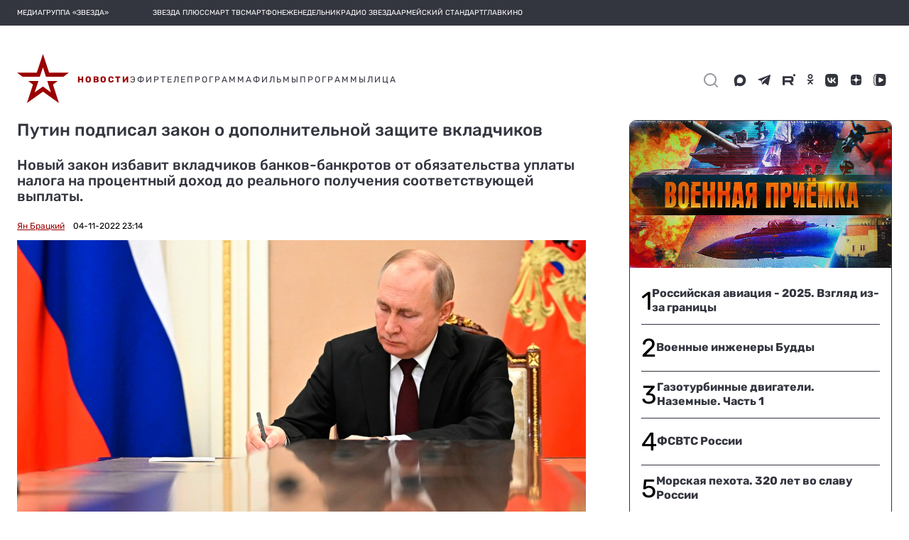

--- FILE ---
content_type: text/html; charset=utf-8
request_url: https://tvzvezda.ru/news/20221142314-l3TS3.html
body_size: 38557
content:
<!DOCTYPE html><html lang="ru" prefix="og: http://ogp.me/ns#" data-beasties-container><head>
  <meta charset="utf-8">
  <meta name="viewport" content="width=device-width, initial-scale=1, maximum-scale=1.0, user-scalable=0">
  <meta name="referrer" content="no-referrer-when-downgrade">
  <meta name="zen-verification" content="S4ZZ0AZltsE3K1OxiysVIaOcKdQLhAcA6dtyG9L5jN9GpugE7RjIFdXiMX1Nb58i">

  <title>Путин подписал закон о дополнительной защите вкладчиков</title>
  <base href="/static-v2/">

  <link rel="icon" type="image/x-icon" href="favicon.ico">
  <link rel="preconnect" href="https://fonts.googleapis.com">
  <link rel="preconnect" href="https://fonts.gstatic.com" crossorigin>
  <style>@font-face{font-family:'Roboto';font-style:normal;font-weight:300;font-stretch:100%;font-display:swap;src:url(https://fonts.gstatic.com/s/roboto/v50/KFO7CnqEu92Fr1ME7kSn66aGLdTylUAMa3GUBGEe.woff2) format('woff2');unicode-range:U+0460-052F, U+1C80-1C8A, U+20B4, U+2DE0-2DFF, U+A640-A69F, U+FE2E-FE2F;}@font-face{font-family:'Roboto';font-style:normal;font-weight:300;font-stretch:100%;font-display:swap;src:url(https://fonts.gstatic.com/s/roboto/v50/KFO7CnqEu92Fr1ME7kSn66aGLdTylUAMa3iUBGEe.woff2) format('woff2');unicode-range:U+0301, U+0400-045F, U+0490-0491, U+04B0-04B1, U+2116;}@font-face{font-family:'Roboto';font-style:normal;font-weight:300;font-stretch:100%;font-display:swap;src:url(https://fonts.gstatic.com/s/roboto/v50/KFO7CnqEu92Fr1ME7kSn66aGLdTylUAMa3CUBGEe.woff2) format('woff2');unicode-range:U+1F00-1FFF;}@font-face{font-family:'Roboto';font-style:normal;font-weight:300;font-stretch:100%;font-display:swap;src:url(https://fonts.gstatic.com/s/roboto/v50/KFO7CnqEu92Fr1ME7kSn66aGLdTylUAMa3-UBGEe.woff2) format('woff2');unicode-range:U+0370-0377, U+037A-037F, U+0384-038A, U+038C, U+038E-03A1, U+03A3-03FF;}@font-face{font-family:'Roboto';font-style:normal;font-weight:300;font-stretch:100%;font-display:swap;src:url(https://fonts.gstatic.com/s/roboto/v50/KFO7CnqEu92Fr1ME7kSn66aGLdTylUAMawCUBGEe.woff2) format('woff2');unicode-range:U+0302-0303, U+0305, U+0307-0308, U+0310, U+0312, U+0315, U+031A, U+0326-0327, U+032C, U+032F-0330, U+0332-0333, U+0338, U+033A, U+0346, U+034D, U+0391-03A1, U+03A3-03A9, U+03B1-03C9, U+03D1, U+03D5-03D6, U+03F0-03F1, U+03F4-03F5, U+2016-2017, U+2034-2038, U+203C, U+2040, U+2043, U+2047, U+2050, U+2057, U+205F, U+2070-2071, U+2074-208E, U+2090-209C, U+20D0-20DC, U+20E1, U+20E5-20EF, U+2100-2112, U+2114-2115, U+2117-2121, U+2123-214F, U+2190, U+2192, U+2194-21AE, U+21B0-21E5, U+21F1-21F2, U+21F4-2211, U+2213-2214, U+2216-22FF, U+2308-230B, U+2310, U+2319, U+231C-2321, U+2336-237A, U+237C, U+2395, U+239B-23B7, U+23D0, U+23DC-23E1, U+2474-2475, U+25AF, U+25B3, U+25B7, U+25BD, U+25C1, U+25CA, U+25CC, U+25FB, U+266D-266F, U+27C0-27FF, U+2900-2AFF, U+2B0E-2B11, U+2B30-2B4C, U+2BFE, U+3030, U+FF5B, U+FF5D, U+1D400-1D7FF, U+1EE00-1EEFF;}@font-face{font-family:'Roboto';font-style:normal;font-weight:300;font-stretch:100%;font-display:swap;src:url(https://fonts.gstatic.com/s/roboto/v50/KFO7CnqEu92Fr1ME7kSn66aGLdTylUAMaxKUBGEe.woff2) format('woff2');unicode-range:U+0001-000C, U+000E-001F, U+007F-009F, U+20DD-20E0, U+20E2-20E4, U+2150-218F, U+2190, U+2192, U+2194-2199, U+21AF, U+21E6-21F0, U+21F3, U+2218-2219, U+2299, U+22C4-22C6, U+2300-243F, U+2440-244A, U+2460-24FF, U+25A0-27BF, U+2800-28FF, U+2921-2922, U+2981, U+29BF, U+29EB, U+2B00-2BFF, U+4DC0-4DFF, U+FFF9-FFFB, U+10140-1018E, U+10190-1019C, U+101A0, U+101D0-101FD, U+102E0-102FB, U+10E60-10E7E, U+1D2C0-1D2D3, U+1D2E0-1D37F, U+1F000-1F0FF, U+1F100-1F1AD, U+1F1E6-1F1FF, U+1F30D-1F30F, U+1F315, U+1F31C, U+1F31E, U+1F320-1F32C, U+1F336, U+1F378, U+1F37D, U+1F382, U+1F393-1F39F, U+1F3A7-1F3A8, U+1F3AC-1F3AF, U+1F3C2, U+1F3C4-1F3C6, U+1F3CA-1F3CE, U+1F3D4-1F3E0, U+1F3ED, U+1F3F1-1F3F3, U+1F3F5-1F3F7, U+1F408, U+1F415, U+1F41F, U+1F426, U+1F43F, U+1F441-1F442, U+1F444, U+1F446-1F449, U+1F44C-1F44E, U+1F453, U+1F46A, U+1F47D, U+1F4A3, U+1F4B0, U+1F4B3, U+1F4B9, U+1F4BB, U+1F4BF, U+1F4C8-1F4CB, U+1F4D6, U+1F4DA, U+1F4DF, U+1F4E3-1F4E6, U+1F4EA-1F4ED, U+1F4F7, U+1F4F9-1F4FB, U+1F4FD-1F4FE, U+1F503, U+1F507-1F50B, U+1F50D, U+1F512-1F513, U+1F53E-1F54A, U+1F54F-1F5FA, U+1F610, U+1F650-1F67F, U+1F687, U+1F68D, U+1F691, U+1F694, U+1F698, U+1F6AD, U+1F6B2, U+1F6B9-1F6BA, U+1F6BC, U+1F6C6-1F6CF, U+1F6D3-1F6D7, U+1F6E0-1F6EA, U+1F6F0-1F6F3, U+1F6F7-1F6FC, U+1F700-1F7FF, U+1F800-1F80B, U+1F810-1F847, U+1F850-1F859, U+1F860-1F887, U+1F890-1F8AD, U+1F8B0-1F8BB, U+1F8C0-1F8C1, U+1F900-1F90B, U+1F93B, U+1F946, U+1F984, U+1F996, U+1F9E9, U+1FA00-1FA6F, U+1FA70-1FA7C, U+1FA80-1FA89, U+1FA8F-1FAC6, U+1FACE-1FADC, U+1FADF-1FAE9, U+1FAF0-1FAF8, U+1FB00-1FBFF;}@font-face{font-family:'Roboto';font-style:normal;font-weight:300;font-stretch:100%;font-display:swap;src:url(https://fonts.gstatic.com/s/roboto/v50/KFO7CnqEu92Fr1ME7kSn66aGLdTylUAMa3OUBGEe.woff2) format('woff2');unicode-range:U+0102-0103, U+0110-0111, U+0128-0129, U+0168-0169, U+01A0-01A1, U+01AF-01B0, U+0300-0301, U+0303-0304, U+0308-0309, U+0323, U+0329, U+1EA0-1EF9, U+20AB;}@font-face{font-family:'Roboto';font-style:normal;font-weight:300;font-stretch:100%;font-display:swap;src:url(https://fonts.gstatic.com/s/roboto/v50/KFO7CnqEu92Fr1ME7kSn66aGLdTylUAMa3KUBGEe.woff2) format('woff2');unicode-range:U+0100-02BA, U+02BD-02C5, U+02C7-02CC, U+02CE-02D7, U+02DD-02FF, U+0304, U+0308, U+0329, U+1D00-1DBF, U+1E00-1E9F, U+1EF2-1EFF, U+2020, U+20A0-20AB, U+20AD-20C0, U+2113, U+2C60-2C7F, U+A720-A7FF;}@font-face{font-family:'Roboto';font-style:normal;font-weight:300;font-stretch:100%;font-display:swap;src:url(https://fonts.gstatic.com/s/roboto/v50/KFO7CnqEu92Fr1ME7kSn66aGLdTylUAMa3yUBA.woff2) format('woff2');unicode-range:U+0000-00FF, U+0131, U+0152-0153, U+02BB-02BC, U+02C6, U+02DA, U+02DC, U+0304, U+0308, U+0329, U+2000-206F, U+20AC, U+2122, U+2191, U+2193, U+2212, U+2215, U+FEFF, U+FFFD;}@font-face{font-family:'Roboto';font-style:normal;font-weight:400;font-stretch:100%;font-display:swap;src:url(https://fonts.gstatic.com/s/roboto/v50/KFO7CnqEu92Fr1ME7kSn66aGLdTylUAMa3GUBGEe.woff2) format('woff2');unicode-range:U+0460-052F, U+1C80-1C8A, U+20B4, U+2DE0-2DFF, U+A640-A69F, U+FE2E-FE2F;}@font-face{font-family:'Roboto';font-style:normal;font-weight:400;font-stretch:100%;font-display:swap;src:url(https://fonts.gstatic.com/s/roboto/v50/KFO7CnqEu92Fr1ME7kSn66aGLdTylUAMa3iUBGEe.woff2) format('woff2');unicode-range:U+0301, U+0400-045F, U+0490-0491, U+04B0-04B1, U+2116;}@font-face{font-family:'Roboto';font-style:normal;font-weight:400;font-stretch:100%;font-display:swap;src:url(https://fonts.gstatic.com/s/roboto/v50/KFO7CnqEu92Fr1ME7kSn66aGLdTylUAMa3CUBGEe.woff2) format('woff2');unicode-range:U+1F00-1FFF;}@font-face{font-family:'Roboto';font-style:normal;font-weight:400;font-stretch:100%;font-display:swap;src:url(https://fonts.gstatic.com/s/roboto/v50/KFO7CnqEu92Fr1ME7kSn66aGLdTylUAMa3-UBGEe.woff2) format('woff2');unicode-range:U+0370-0377, U+037A-037F, U+0384-038A, U+038C, U+038E-03A1, U+03A3-03FF;}@font-face{font-family:'Roboto';font-style:normal;font-weight:400;font-stretch:100%;font-display:swap;src:url(https://fonts.gstatic.com/s/roboto/v50/KFO7CnqEu92Fr1ME7kSn66aGLdTylUAMawCUBGEe.woff2) format('woff2');unicode-range:U+0302-0303, U+0305, U+0307-0308, U+0310, U+0312, U+0315, U+031A, U+0326-0327, U+032C, U+032F-0330, U+0332-0333, U+0338, U+033A, U+0346, U+034D, U+0391-03A1, U+03A3-03A9, U+03B1-03C9, U+03D1, U+03D5-03D6, U+03F0-03F1, U+03F4-03F5, U+2016-2017, U+2034-2038, U+203C, U+2040, U+2043, U+2047, U+2050, U+2057, U+205F, U+2070-2071, U+2074-208E, U+2090-209C, U+20D0-20DC, U+20E1, U+20E5-20EF, U+2100-2112, U+2114-2115, U+2117-2121, U+2123-214F, U+2190, U+2192, U+2194-21AE, U+21B0-21E5, U+21F1-21F2, U+21F4-2211, U+2213-2214, U+2216-22FF, U+2308-230B, U+2310, U+2319, U+231C-2321, U+2336-237A, U+237C, U+2395, U+239B-23B7, U+23D0, U+23DC-23E1, U+2474-2475, U+25AF, U+25B3, U+25B7, U+25BD, U+25C1, U+25CA, U+25CC, U+25FB, U+266D-266F, U+27C0-27FF, U+2900-2AFF, U+2B0E-2B11, U+2B30-2B4C, U+2BFE, U+3030, U+FF5B, U+FF5D, U+1D400-1D7FF, U+1EE00-1EEFF;}@font-face{font-family:'Roboto';font-style:normal;font-weight:400;font-stretch:100%;font-display:swap;src:url(https://fonts.gstatic.com/s/roboto/v50/KFO7CnqEu92Fr1ME7kSn66aGLdTylUAMaxKUBGEe.woff2) format('woff2');unicode-range:U+0001-000C, U+000E-001F, U+007F-009F, U+20DD-20E0, U+20E2-20E4, U+2150-218F, U+2190, U+2192, U+2194-2199, U+21AF, U+21E6-21F0, U+21F3, U+2218-2219, U+2299, U+22C4-22C6, U+2300-243F, U+2440-244A, U+2460-24FF, U+25A0-27BF, U+2800-28FF, U+2921-2922, U+2981, U+29BF, U+29EB, U+2B00-2BFF, U+4DC0-4DFF, U+FFF9-FFFB, U+10140-1018E, U+10190-1019C, U+101A0, U+101D0-101FD, U+102E0-102FB, U+10E60-10E7E, U+1D2C0-1D2D3, U+1D2E0-1D37F, U+1F000-1F0FF, U+1F100-1F1AD, U+1F1E6-1F1FF, U+1F30D-1F30F, U+1F315, U+1F31C, U+1F31E, U+1F320-1F32C, U+1F336, U+1F378, U+1F37D, U+1F382, U+1F393-1F39F, U+1F3A7-1F3A8, U+1F3AC-1F3AF, U+1F3C2, U+1F3C4-1F3C6, U+1F3CA-1F3CE, U+1F3D4-1F3E0, U+1F3ED, U+1F3F1-1F3F3, U+1F3F5-1F3F7, U+1F408, U+1F415, U+1F41F, U+1F426, U+1F43F, U+1F441-1F442, U+1F444, U+1F446-1F449, U+1F44C-1F44E, U+1F453, U+1F46A, U+1F47D, U+1F4A3, U+1F4B0, U+1F4B3, U+1F4B9, U+1F4BB, U+1F4BF, U+1F4C8-1F4CB, U+1F4D6, U+1F4DA, U+1F4DF, U+1F4E3-1F4E6, U+1F4EA-1F4ED, U+1F4F7, U+1F4F9-1F4FB, U+1F4FD-1F4FE, U+1F503, U+1F507-1F50B, U+1F50D, U+1F512-1F513, U+1F53E-1F54A, U+1F54F-1F5FA, U+1F610, U+1F650-1F67F, U+1F687, U+1F68D, U+1F691, U+1F694, U+1F698, U+1F6AD, U+1F6B2, U+1F6B9-1F6BA, U+1F6BC, U+1F6C6-1F6CF, U+1F6D3-1F6D7, U+1F6E0-1F6EA, U+1F6F0-1F6F3, U+1F6F7-1F6FC, U+1F700-1F7FF, U+1F800-1F80B, U+1F810-1F847, U+1F850-1F859, U+1F860-1F887, U+1F890-1F8AD, U+1F8B0-1F8BB, U+1F8C0-1F8C1, U+1F900-1F90B, U+1F93B, U+1F946, U+1F984, U+1F996, U+1F9E9, U+1FA00-1FA6F, U+1FA70-1FA7C, U+1FA80-1FA89, U+1FA8F-1FAC6, U+1FACE-1FADC, U+1FADF-1FAE9, U+1FAF0-1FAF8, U+1FB00-1FBFF;}@font-face{font-family:'Roboto';font-style:normal;font-weight:400;font-stretch:100%;font-display:swap;src:url(https://fonts.gstatic.com/s/roboto/v50/KFO7CnqEu92Fr1ME7kSn66aGLdTylUAMa3OUBGEe.woff2) format('woff2');unicode-range:U+0102-0103, U+0110-0111, U+0128-0129, U+0168-0169, U+01A0-01A1, U+01AF-01B0, U+0300-0301, U+0303-0304, U+0308-0309, U+0323, U+0329, U+1EA0-1EF9, U+20AB;}@font-face{font-family:'Roboto';font-style:normal;font-weight:400;font-stretch:100%;font-display:swap;src:url(https://fonts.gstatic.com/s/roboto/v50/KFO7CnqEu92Fr1ME7kSn66aGLdTylUAMa3KUBGEe.woff2) format('woff2');unicode-range:U+0100-02BA, U+02BD-02C5, U+02C7-02CC, U+02CE-02D7, U+02DD-02FF, U+0304, U+0308, U+0329, U+1D00-1DBF, U+1E00-1E9F, U+1EF2-1EFF, U+2020, U+20A0-20AB, U+20AD-20C0, U+2113, U+2C60-2C7F, U+A720-A7FF;}@font-face{font-family:'Roboto';font-style:normal;font-weight:400;font-stretch:100%;font-display:swap;src:url(https://fonts.gstatic.com/s/roboto/v50/KFO7CnqEu92Fr1ME7kSn66aGLdTylUAMa3yUBA.woff2) format('woff2');unicode-range:U+0000-00FF, U+0131, U+0152-0153, U+02BB-02BC, U+02C6, U+02DA, U+02DC, U+0304, U+0308, U+0329, U+2000-206F, U+20AC, U+2122, U+2191, U+2193, U+2212, U+2215, U+FEFF, U+FFFD;}@font-face{font-family:'Roboto';font-style:normal;font-weight:500;font-stretch:100%;font-display:swap;src:url(https://fonts.gstatic.com/s/roboto/v50/KFO7CnqEu92Fr1ME7kSn66aGLdTylUAMa3GUBGEe.woff2) format('woff2');unicode-range:U+0460-052F, U+1C80-1C8A, U+20B4, U+2DE0-2DFF, U+A640-A69F, U+FE2E-FE2F;}@font-face{font-family:'Roboto';font-style:normal;font-weight:500;font-stretch:100%;font-display:swap;src:url(https://fonts.gstatic.com/s/roboto/v50/KFO7CnqEu92Fr1ME7kSn66aGLdTylUAMa3iUBGEe.woff2) format('woff2');unicode-range:U+0301, U+0400-045F, U+0490-0491, U+04B0-04B1, U+2116;}@font-face{font-family:'Roboto';font-style:normal;font-weight:500;font-stretch:100%;font-display:swap;src:url(https://fonts.gstatic.com/s/roboto/v50/KFO7CnqEu92Fr1ME7kSn66aGLdTylUAMa3CUBGEe.woff2) format('woff2');unicode-range:U+1F00-1FFF;}@font-face{font-family:'Roboto';font-style:normal;font-weight:500;font-stretch:100%;font-display:swap;src:url(https://fonts.gstatic.com/s/roboto/v50/KFO7CnqEu92Fr1ME7kSn66aGLdTylUAMa3-UBGEe.woff2) format('woff2');unicode-range:U+0370-0377, U+037A-037F, U+0384-038A, U+038C, U+038E-03A1, U+03A3-03FF;}@font-face{font-family:'Roboto';font-style:normal;font-weight:500;font-stretch:100%;font-display:swap;src:url(https://fonts.gstatic.com/s/roboto/v50/KFO7CnqEu92Fr1ME7kSn66aGLdTylUAMawCUBGEe.woff2) format('woff2');unicode-range:U+0302-0303, U+0305, U+0307-0308, U+0310, U+0312, U+0315, U+031A, U+0326-0327, U+032C, U+032F-0330, U+0332-0333, U+0338, U+033A, U+0346, U+034D, U+0391-03A1, U+03A3-03A9, U+03B1-03C9, U+03D1, U+03D5-03D6, U+03F0-03F1, U+03F4-03F5, U+2016-2017, U+2034-2038, U+203C, U+2040, U+2043, U+2047, U+2050, U+2057, U+205F, U+2070-2071, U+2074-208E, U+2090-209C, U+20D0-20DC, U+20E1, U+20E5-20EF, U+2100-2112, U+2114-2115, U+2117-2121, U+2123-214F, U+2190, U+2192, U+2194-21AE, U+21B0-21E5, U+21F1-21F2, U+21F4-2211, U+2213-2214, U+2216-22FF, U+2308-230B, U+2310, U+2319, U+231C-2321, U+2336-237A, U+237C, U+2395, U+239B-23B7, U+23D0, U+23DC-23E1, U+2474-2475, U+25AF, U+25B3, U+25B7, U+25BD, U+25C1, U+25CA, U+25CC, U+25FB, U+266D-266F, U+27C0-27FF, U+2900-2AFF, U+2B0E-2B11, U+2B30-2B4C, U+2BFE, U+3030, U+FF5B, U+FF5D, U+1D400-1D7FF, U+1EE00-1EEFF;}@font-face{font-family:'Roboto';font-style:normal;font-weight:500;font-stretch:100%;font-display:swap;src:url(https://fonts.gstatic.com/s/roboto/v50/KFO7CnqEu92Fr1ME7kSn66aGLdTylUAMaxKUBGEe.woff2) format('woff2');unicode-range:U+0001-000C, U+000E-001F, U+007F-009F, U+20DD-20E0, U+20E2-20E4, U+2150-218F, U+2190, U+2192, U+2194-2199, U+21AF, U+21E6-21F0, U+21F3, U+2218-2219, U+2299, U+22C4-22C6, U+2300-243F, U+2440-244A, U+2460-24FF, U+25A0-27BF, U+2800-28FF, U+2921-2922, U+2981, U+29BF, U+29EB, U+2B00-2BFF, U+4DC0-4DFF, U+FFF9-FFFB, U+10140-1018E, U+10190-1019C, U+101A0, U+101D0-101FD, U+102E0-102FB, U+10E60-10E7E, U+1D2C0-1D2D3, U+1D2E0-1D37F, U+1F000-1F0FF, U+1F100-1F1AD, U+1F1E6-1F1FF, U+1F30D-1F30F, U+1F315, U+1F31C, U+1F31E, U+1F320-1F32C, U+1F336, U+1F378, U+1F37D, U+1F382, U+1F393-1F39F, U+1F3A7-1F3A8, U+1F3AC-1F3AF, U+1F3C2, U+1F3C4-1F3C6, U+1F3CA-1F3CE, U+1F3D4-1F3E0, U+1F3ED, U+1F3F1-1F3F3, U+1F3F5-1F3F7, U+1F408, U+1F415, U+1F41F, U+1F426, U+1F43F, U+1F441-1F442, U+1F444, U+1F446-1F449, U+1F44C-1F44E, U+1F453, U+1F46A, U+1F47D, U+1F4A3, U+1F4B0, U+1F4B3, U+1F4B9, U+1F4BB, U+1F4BF, U+1F4C8-1F4CB, U+1F4D6, U+1F4DA, U+1F4DF, U+1F4E3-1F4E6, U+1F4EA-1F4ED, U+1F4F7, U+1F4F9-1F4FB, U+1F4FD-1F4FE, U+1F503, U+1F507-1F50B, U+1F50D, U+1F512-1F513, U+1F53E-1F54A, U+1F54F-1F5FA, U+1F610, U+1F650-1F67F, U+1F687, U+1F68D, U+1F691, U+1F694, U+1F698, U+1F6AD, U+1F6B2, U+1F6B9-1F6BA, U+1F6BC, U+1F6C6-1F6CF, U+1F6D3-1F6D7, U+1F6E0-1F6EA, U+1F6F0-1F6F3, U+1F6F7-1F6FC, U+1F700-1F7FF, U+1F800-1F80B, U+1F810-1F847, U+1F850-1F859, U+1F860-1F887, U+1F890-1F8AD, U+1F8B0-1F8BB, U+1F8C0-1F8C1, U+1F900-1F90B, U+1F93B, U+1F946, U+1F984, U+1F996, U+1F9E9, U+1FA00-1FA6F, U+1FA70-1FA7C, U+1FA80-1FA89, U+1FA8F-1FAC6, U+1FACE-1FADC, U+1FADF-1FAE9, U+1FAF0-1FAF8, U+1FB00-1FBFF;}@font-face{font-family:'Roboto';font-style:normal;font-weight:500;font-stretch:100%;font-display:swap;src:url(https://fonts.gstatic.com/s/roboto/v50/KFO7CnqEu92Fr1ME7kSn66aGLdTylUAMa3OUBGEe.woff2) format('woff2');unicode-range:U+0102-0103, U+0110-0111, U+0128-0129, U+0168-0169, U+01A0-01A1, U+01AF-01B0, U+0300-0301, U+0303-0304, U+0308-0309, U+0323, U+0329, U+1EA0-1EF9, U+20AB;}@font-face{font-family:'Roboto';font-style:normal;font-weight:500;font-stretch:100%;font-display:swap;src:url(https://fonts.gstatic.com/s/roboto/v50/KFO7CnqEu92Fr1ME7kSn66aGLdTylUAMa3KUBGEe.woff2) format('woff2');unicode-range:U+0100-02BA, U+02BD-02C5, U+02C7-02CC, U+02CE-02D7, U+02DD-02FF, U+0304, U+0308, U+0329, U+1D00-1DBF, U+1E00-1E9F, U+1EF2-1EFF, U+2020, U+20A0-20AB, U+20AD-20C0, U+2113, U+2C60-2C7F, U+A720-A7FF;}@font-face{font-family:'Roboto';font-style:normal;font-weight:500;font-stretch:100%;font-display:swap;src:url(https://fonts.gstatic.com/s/roboto/v50/KFO7CnqEu92Fr1ME7kSn66aGLdTylUAMa3yUBA.woff2) format('woff2');unicode-range:U+0000-00FF, U+0131, U+0152-0153, U+02BB-02BC, U+02C6, U+02DA, U+02DC, U+0304, U+0308, U+0329, U+2000-206F, U+20AC, U+2122, U+2191, U+2193, U+2212, U+2215, U+FEFF, U+FFFD;}</style>
  <style>@font-face{font-family:'Material Icons';font-style:normal;font-weight:400;src:url(https://fonts.gstatic.com/s/materialicons/v145/flUhRq6tzZclQEJ-Vdg-IuiaDsNc.woff2) format('woff2');}.material-icons{font-family:'Material Icons';font-weight:normal;font-style:normal;font-size:24px;line-height:1;letter-spacing:normal;text-transform:none;display:inline-block;white-space:nowrap;word-wrap:normal;direction:ltr;-webkit-font-feature-settings:'liga';-webkit-font-smoothing:antialiased;}</style>
  <style>@font-face{font-family:'Rubik';font-style:normal;font-weight:400;font-display:swap;src:url(https://fonts.gstatic.com/s/rubik/v31/iJWKBXyIfDnIV7nErXyi0A.woff2) format('woff2');unicode-range:U+0600-06FF, U+0750-077F, U+0870-088E, U+0890-0891, U+0897-08E1, U+08E3-08FF, U+200C-200E, U+2010-2011, U+204F, U+2E41, U+FB50-FDFF, U+FE70-FE74, U+FE76-FEFC, U+102E0-102FB, U+10E60-10E7E, U+10EC2-10EC4, U+10EFC-10EFF, U+1EE00-1EE03, U+1EE05-1EE1F, U+1EE21-1EE22, U+1EE24, U+1EE27, U+1EE29-1EE32, U+1EE34-1EE37, U+1EE39, U+1EE3B, U+1EE42, U+1EE47, U+1EE49, U+1EE4B, U+1EE4D-1EE4F, U+1EE51-1EE52, U+1EE54, U+1EE57, U+1EE59, U+1EE5B, U+1EE5D, U+1EE5F, U+1EE61-1EE62, U+1EE64, U+1EE67-1EE6A, U+1EE6C-1EE72, U+1EE74-1EE77, U+1EE79-1EE7C, U+1EE7E, U+1EE80-1EE89, U+1EE8B-1EE9B, U+1EEA1-1EEA3, U+1EEA5-1EEA9, U+1EEAB-1EEBB, U+1EEF0-1EEF1;}@font-face{font-family:'Rubik';font-style:normal;font-weight:400;font-display:swap;src:url(https://fonts.gstatic.com/s/rubik/v31/iJWKBXyIfDnIV7nMrXyi0A.woff2) format('woff2');unicode-range:U+0460-052F, U+1C80-1C8A, U+20B4, U+2DE0-2DFF, U+A640-A69F, U+FE2E-FE2F;}@font-face{font-family:'Rubik';font-style:normal;font-weight:400;font-display:swap;src:url(https://fonts.gstatic.com/s/rubik/v31/iJWKBXyIfDnIV7nFrXyi0A.woff2) format('woff2');unicode-range:U+0301, U+0400-045F, U+0490-0491, U+04B0-04B1, U+2116;}@font-face{font-family:'Rubik';font-style:normal;font-weight:400;font-display:swap;src:url(https://fonts.gstatic.com/s/rubik/v31/iJWKBXyIfDnIV7nDrXyi0A.woff2) format('woff2');unicode-range:U+0307-0308, U+0590-05FF, U+200C-2010, U+20AA, U+25CC, U+FB1D-FB4F;}@font-face{font-family:'Rubik';font-style:normal;font-weight:400;font-display:swap;src:url(https://fonts.gstatic.com/s/rubik/v31/iJWKBXyIfDnIV7nPrXyi0A.woff2) format('woff2');unicode-range:U+0100-02BA, U+02BD-02C5, U+02C7-02CC, U+02CE-02D7, U+02DD-02FF, U+0304, U+0308, U+0329, U+1D00-1DBF, U+1E00-1E9F, U+1EF2-1EFF, U+2020, U+20A0-20AB, U+20AD-20C0, U+2113, U+2C60-2C7F, U+A720-A7FF;}@font-face{font-family:'Rubik';font-style:normal;font-weight:400;font-display:swap;src:url(https://fonts.gstatic.com/s/rubik/v31/iJWKBXyIfDnIV7nBrXw.woff2) format('woff2');unicode-range:U+0000-00FF, U+0131, U+0152-0153, U+02BB-02BC, U+02C6, U+02DA, U+02DC, U+0304, U+0308, U+0329, U+2000-206F, U+20AC, U+2122, U+2191, U+2193, U+2212, U+2215, U+FEFF, U+FFFD;}@font-face{font-family:'Rubik';font-style:normal;font-weight:500;font-display:swap;src:url(https://fonts.gstatic.com/s/rubik/v31/iJWKBXyIfDnIV7nErXyi0A.woff2) format('woff2');unicode-range:U+0600-06FF, U+0750-077F, U+0870-088E, U+0890-0891, U+0897-08E1, U+08E3-08FF, U+200C-200E, U+2010-2011, U+204F, U+2E41, U+FB50-FDFF, U+FE70-FE74, U+FE76-FEFC, U+102E0-102FB, U+10E60-10E7E, U+10EC2-10EC4, U+10EFC-10EFF, U+1EE00-1EE03, U+1EE05-1EE1F, U+1EE21-1EE22, U+1EE24, U+1EE27, U+1EE29-1EE32, U+1EE34-1EE37, U+1EE39, U+1EE3B, U+1EE42, U+1EE47, U+1EE49, U+1EE4B, U+1EE4D-1EE4F, U+1EE51-1EE52, U+1EE54, U+1EE57, U+1EE59, U+1EE5B, U+1EE5D, U+1EE5F, U+1EE61-1EE62, U+1EE64, U+1EE67-1EE6A, U+1EE6C-1EE72, U+1EE74-1EE77, U+1EE79-1EE7C, U+1EE7E, U+1EE80-1EE89, U+1EE8B-1EE9B, U+1EEA1-1EEA3, U+1EEA5-1EEA9, U+1EEAB-1EEBB, U+1EEF0-1EEF1;}@font-face{font-family:'Rubik';font-style:normal;font-weight:500;font-display:swap;src:url(https://fonts.gstatic.com/s/rubik/v31/iJWKBXyIfDnIV7nMrXyi0A.woff2) format('woff2');unicode-range:U+0460-052F, U+1C80-1C8A, U+20B4, U+2DE0-2DFF, U+A640-A69F, U+FE2E-FE2F;}@font-face{font-family:'Rubik';font-style:normal;font-weight:500;font-display:swap;src:url(https://fonts.gstatic.com/s/rubik/v31/iJWKBXyIfDnIV7nFrXyi0A.woff2) format('woff2');unicode-range:U+0301, U+0400-045F, U+0490-0491, U+04B0-04B1, U+2116;}@font-face{font-family:'Rubik';font-style:normal;font-weight:500;font-display:swap;src:url(https://fonts.gstatic.com/s/rubik/v31/iJWKBXyIfDnIV7nDrXyi0A.woff2) format('woff2');unicode-range:U+0307-0308, U+0590-05FF, U+200C-2010, U+20AA, U+25CC, U+FB1D-FB4F;}@font-face{font-family:'Rubik';font-style:normal;font-weight:500;font-display:swap;src:url(https://fonts.gstatic.com/s/rubik/v31/iJWKBXyIfDnIV7nPrXyi0A.woff2) format('woff2');unicode-range:U+0100-02BA, U+02BD-02C5, U+02C7-02CC, U+02CE-02D7, U+02DD-02FF, U+0304, U+0308, U+0329, U+1D00-1DBF, U+1E00-1E9F, U+1EF2-1EFF, U+2020, U+20A0-20AB, U+20AD-20C0, U+2113, U+2C60-2C7F, U+A720-A7FF;}@font-face{font-family:'Rubik';font-style:normal;font-weight:500;font-display:swap;src:url(https://fonts.gstatic.com/s/rubik/v31/iJWKBXyIfDnIV7nBrXw.woff2) format('woff2');unicode-range:U+0000-00FF, U+0131, U+0152-0153, U+02BB-02BC, U+02C6, U+02DA, U+02DC, U+0304, U+0308, U+0329, U+2000-206F, U+20AC, U+2122, U+2191, U+2193, U+2212, U+2215, U+FEFF, U+FFFD;}@font-face{font-family:'Rubik';font-style:normal;font-weight:700;font-display:swap;src:url(https://fonts.gstatic.com/s/rubik/v31/iJWKBXyIfDnIV7nErXyi0A.woff2) format('woff2');unicode-range:U+0600-06FF, U+0750-077F, U+0870-088E, U+0890-0891, U+0897-08E1, U+08E3-08FF, U+200C-200E, U+2010-2011, U+204F, U+2E41, U+FB50-FDFF, U+FE70-FE74, U+FE76-FEFC, U+102E0-102FB, U+10E60-10E7E, U+10EC2-10EC4, U+10EFC-10EFF, U+1EE00-1EE03, U+1EE05-1EE1F, U+1EE21-1EE22, U+1EE24, U+1EE27, U+1EE29-1EE32, U+1EE34-1EE37, U+1EE39, U+1EE3B, U+1EE42, U+1EE47, U+1EE49, U+1EE4B, U+1EE4D-1EE4F, U+1EE51-1EE52, U+1EE54, U+1EE57, U+1EE59, U+1EE5B, U+1EE5D, U+1EE5F, U+1EE61-1EE62, U+1EE64, U+1EE67-1EE6A, U+1EE6C-1EE72, U+1EE74-1EE77, U+1EE79-1EE7C, U+1EE7E, U+1EE80-1EE89, U+1EE8B-1EE9B, U+1EEA1-1EEA3, U+1EEA5-1EEA9, U+1EEAB-1EEBB, U+1EEF0-1EEF1;}@font-face{font-family:'Rubik';font-style:normal;font-weight:700;font-display:swap;src:url(https://fonts.gstatic.com/s/rubik/v31/iJWKBXyIfDnIV7nMrXyi0A.woff2) format('woff2');unicode-range:U+0460-052F, U+1C80-1C8A, U+20B4, U+2DE0-2DFF, U+A640-A69F, U+FE2E-FE2F;}@font-face{font-family:'Rubik';font-style:normal;font-weight:700;font-display:swap;src:url(https://fonts.gstatic.com/s/rubik/v31/iJWKBXyIfDnIV7nFrXyi0A.woff2) format('woff2');unicode-range:U+0301, U+0400-045F, U+0490-0491, U+04B0-04B1, U+2116;}@font-face{font-family:'Rubik';font-style:normal;font-weight:700;font-display:swap;src:url(https://fonts.gstatic.com/s/rubik/v31/iJWKBXyIfDnIV7nDrXyi0A.woff2) format('woff2');unicode-range:U+0307-0308, U+0590-05FF, U+200C-2010, U+20AA, U+25CC, U+FB1D-FB4F;}@font-face{font-family:'Rubik';font-style:normal;font-weight:700;font-display:swap;src:url(https://fonts.gstatic.com/s/rubik/v31/iJWKBXyIfDnIV7nPrXyi0A.woff2) format('woff2');unicode-range:U+0100-02BA, U+02BD-02C5, U+02C7-02CC, U+02CE-02D7, U+02DD-02FF, U+0304, U+0308, U+0329, U+1D00-1DBF, U+1E00-1E9F, U+1EF2-1EFF, U+2020, U+20A0-20AB, U+20AD-20C0, U+2113, U+2C60-2C7F, U+A720-A7FF;}@font-face{font-family:'Rubik';font-style:normal;font-weight:700;font-display:swap;src:url(https://fonts.gstatic.com/s/rubik/v31/iJWKBXyIfDnIV7nBrXw.woff2) format('woff2');unicode-range:U+0000-00FF, U+0131, U+0152-0153, U+02BB-02BC, U+02C6, U+02DA, U+02DC, U+0304, U+0308, U+0329, U+2000-206F, U+20AC, U+2122, U+2191, U+2193, U+2212, U+2215, U+FEFF, U+FFFD;}</style>

  <script>!function(n,e){let t=[1920,1366,768,320].find(n=>e>n)||320;n.className="w"+t}(document.documentElement,window.innerWidth);</script>

  <style>.mobile,.w320 .desktop{display:none!important}.w320 .mobile{display:block!important}</style>

  <script>window.yaContextCb = window.yaContextCb || []</script>
  <script src="https://yandex.ru/ads/system/context.js" async></script>
<style>html{--mat-sys-on-surface: initial}:root{--color-blue: #0043EE;--color-red: #9A0000;--color-gray: #D8D8D8;--transition: .3s ease-in-out .1s}.c-red{color:var(--color-red)!important}html,body{display:block;width:100%;height:100%}*{margin:0;padding:0}html{font-size:12px;line-height:1.25}body{font-size:inherit;font-family:Rubik,sans-serif}iframe{border:none;outline:none}h2,.h3{font-weight:500;color:#33353f;margin:0}a,a:visited{text-decoration:none;color:#33353f;cursor:pointer}[hidden]{display:none!important}.m-auto{margin:auto}.mt-0_5{margin-top:.5rem}.mr-1{margin-right:1rem}.mb-1{margin-bottom:1rem}.mt-1_5{margin-top:1.5rem}.mt-2{margin-top:2rem}.mb-2{margin-bottom:2rem}.d-iblock{display:inline-block}.underline{text-decoration:underline}.link-red,.link-red:visited{color:var(--color-red);font-weight:700;text-decoration:none}input{border-radius:0}.w-100{width:100%}.c-pointer{cursor:pointer!important}.b-rounded{border-radius:10px}.content{margin:0 auto;max-width:1300px;padding:0 2rem}#app-version{font-size:10px;color:var(--color-gray)}
</style><link rel="stylesheet" href="styles-6RVMFNVI.css" crossorigin="use-credentials" media="print" onload="this.media='all'"><noscript><link rel="stylesheet" href="styles-6RVMFNVI.css" crossorigin="use-credentials"></noscript><meta property="og:type" content="article"><meta property="og:title" content="Путин подписал закон о дополнительной защите вкладчиков"><meta property="og:image" content="https://mcdn2.tvzvezda.ru/storage/news_other_images/2022/11/04/10a0e4f9db5b42969e6f117b05708245.jpg"><meta property="og:url" content="https://tvzvezda.ru/news"><meta property="og:site_name" content="Телеканал «Звезда»"><meta name="description" content="Новый закон избавит вкладчиков банков-банкротов от обязательства уплаты налога на процентный доход до реального получения соответствующей выплаты."><meta name="keywords" content="Экономика, Путин, вклад, проценты, банк-банкрот"><meta property="og:description" content="Новый закон избавит вкладчиков банков-банкротов от обязательства уплаты налога на процентный доход до реального получения соответствующей выплаты."><style ng-app-id="tvzvezda">[_nghost-tvzvezda-c2850356816]{position:relative}[_nghost-tvzvezda-c2850356816]   .content[_ngcontent-tvzvezda-c2850356816]{position:relative;margin:20px auto;background:#fff;z-index:2}.w320   [_nghost-tvzvezda-c2850356816]{position:static;left:0;transform:none}.w320   [_nghost-tvzvezda-c2850356816]   .content[_ngcontent-tvzvezda-c2850356816]{margin:0;max-width:none;padding:0 0 48px}.w320   [_nghost-tvzvezda-c2850356816]   .desktop[_ngcontent-tvzvezda-c2850356816]{display:none!important}</style><style ng-app-id="tvzvezda">[_nghost-tvzvezda-c435267882]{position:relative;display:block;padding:12px 0;background:#33353f;z-index:2}.content[_ngcontent-tvzvezda-c435267882]{display:flex;flex-direction:row;flex-wrap:wrap;width:100%;box-sizing:border-box;row-gap:12px;column-gap:2rem}.content[_ngcontent-tvzvezda-c435267882]   a[_ngcontent-tvzvezda-c435267882]{color:#fff;letter-spacing:1px;text-transform:uppercase;text-decoration:none;white-space:nowrap}.w768   [_nghost-tvzvezda-c435267882]{font-size:.85rem}.w768   [_nghost-tvzvezda-c435267882]   a[_ngcontent-tvzvezda-c435267882]{letter-spacing:0}.spacer[_ngcontent-tvzvezda-c435267882]{min-width:5%}</style><style ng-app-id="tvzvezda">[_nghost-tvzvezda-c1009193603]{display:block}.main[_ngcontent-tvzvezda-c1009193603]{display:flex;flex-direction:row;justify-content:space-between;align-items:center;background:#33353f}.items[_ngcontent-tvzvezda-c1009193603]{display:flex;flex-direction:column;justify-content:space-between;width:100%;background:#33353fcc}a[_ngcontent-tvzvezda-c1009193603]{padding:10px 20px;color:#fff;letter-spacing:2px;text-transform:uppercase;text-decoration:none;white-space:nowrap}.rotate[_ngcontent-tvzvezda-c1009193603]{transform:rotate(180deg)}</style><style ng-app-id="tvzvezda">[_nghost-tvzvezda-c1077583603]{display:block;padding:1rem 1.2rem;border-top:1px solid var(--color-red);border-bottom:1px solid var(--color-red)}.h3[_ngcontent-tvzvezda-c1077583603]{font-weight:400;text-transform:uppercase}</style><style ng-app-id="tvzvezda">[_nghost-tvzvezda-c3589915727]{display:flex;align-items:center;justify-content:space-between;max-width:1260px;margin:auto;padding:20px 0;box-sizing:border-box;background:#fff;z-index:2}.menu[_ngcontent-tvzvezda-c3589915727]{display:flex;align-items:center}.logo[_ngcontent-tvzvezda-c3589915727]{margin-right:2rem}.links[_ngcontent-tvzvezda-c3589915727]{display:flex;flex-wrap:wrap;column-gap:2rem}.share[_ngcontent-tvzvezda-c3589915727]{display:flex;height:100%;align-items:center;justify-content:flex-end}.w768   [_nghost-tvzvezda-c3589915727]   .logo[_ngcontent-tvzvezda-c3589915727]{margin-right:1rem}.w768   [_nghost-tvzvezda-c3589915727]   .links[_ngcontent-tvzvezda-c3589915727]{gap:1rem}</style><style ng-app-id="tvzvezda">.container[_ngcontent-tvzvezda-c1943563973]{overflow:hidden;position:fixed;top:0;left:0;width:100vw;display:flex;flex-direction:column;padding:20px 2rem;background:#fff;z-index:3000;box-sizing:border-box;box-shadow:0 10px 20px #00000073}.container[_ngcontent-tvzvezda-c1943563973]   .logo[_ngcontent-tvzvezda-c1943563973]{display:flex;justify-content:center}.container[_ngcontent-tvzvezda-c1943563973]   .logo[_ngcontent-tvzvezda-c1943563973]     img{width:30px;height:30px}.container[_ngcontent-tvzvezda-c1943563973] > *[_ngcontent-tvzvezda-c1943563973]{max-width:1300px;width:100%;margin:auto}z-columns[_ngcontent-tvzvezda-c1943563973]{align-items:center}.menu[_ngcontent-tvzvezda-c1943563973]{display:flex;align-items:center;width:100%;flex:auto}z-input[_ngcontent-tvzvezda-c1943563973]{width:100%}z-input[_ngcontent-tvzvezda-c1943563973]     input{font-size:14px;line-height:12px;padding:0}.share[_ngcontent-tvzvezda-c1943563973]{display:flex;height:100%;align-items:center;justify-content:flex-end;margin-left:40px}</style><style ng-app-id="tvzvezda">[_nghost-tvzvezda-c3318373419]{display:block;font-size:16px;padding-bottom:50px}.logo-block[_ngcontent-tvzvezda-c3318373419]{display:flex;flex-wrap:wrap;align-items:center}.share[_ngcontent-tvzvezda-c3318373419]{margin:0 0 0 50px}p[_ngcontent-tvzvezda-c3318373419]{margin-top:2rem}.links[_ngcontent-tvzvezda-c3318373419]{width:80%;margin:3rem 0;justify-items:flex-start}.w320   [_nghost-tvzvezda-c3318373419]{padding:1rem 1rem 50px}.w320   [_nghost-tvzvezda-c3318373419]   .share[_ngcontent-tvzvezda-c3318373419]{margin:2rem 0 0}.w320   [_nghost-tvzvezda-c3318373419]   .links[_ngcontent-tvzvezda-c3318373419]{display:none}</style><style ng-app-id="tvzvezda">[_nghost-tvzvezda-c3791052681]{position:fixed;bottom:0;padding:1rem 0;width:100%;box-sizing:border-box;background:#fff;display:flex;justify-content:space-around;box-shadow:0 -2px 4px #0003;z-index:9999}.item[_ngcontent-tvzvezda-c3791052681]{display:flex;flex-direction:column;align-items:center;justify-content:flex-end;line-height:1.5;white-space:nowrap}.item[_ngcontent-tvzvezda-c3791052681]   .img[_ngcontent-tvzvezda-c3791052681]{display:flex;align-items:center;justify-content:center;height:20px}.item[_ngcontent-tvzvezda-c3791052681]   .icon-active[_ngcontent-tvzvezda-c3791052681]{display:none}.item.active[_ngcontent-tvzvezda-c3791052681]{color:#9a0000}.item.active[_ngcontent-tvzvezda-c3791052681]   .icon[_ngcontent-tvzvezda-c3791052681]{display:none}.item.active[_ngcontent-tvzvezda-c3791052681]   .icon-active[_ngcontent-tvzvezda-c3791052681]{display:initial}</style><style ng-app-id="tvzvezda">[_nghost-tvzvezda-c2169600307]{display:grid;grid-gap:20px;grid-template-columns:repeat(var(--rows-count, 2),minmax(130px,1fr));justify-items:center}.w320   [_nghost-tvzvezda-c2169600307]{grid-template-columns:repeat(var(--rows-count-mobile, 1),1fr)}</style><style ng-app-id="tvzvezda">[_nghost-tvzvezda-c3293890311]{display:flex;flex-direction:row;align-items:center;padding:0 1rem;box-sizing:border-box;box-shadow:0 0 4px #0003;text-transform:uppercase;height:30px}[_nghost-tvzvezda-c3293890311]   img[_ngcontent-tvzvezda-c3293890311]{margin-right:8px;max-width:18px}</style><style ng-app-id="tvzvezda">[_nghost-tvzvezda-c3490932834]{display:inline-flex;align-items:center}[_nghost-tvzvezda-c3490932834]   a[_ngcontent-tvzvezda-c3490932834]{display:inline-block;margin:0 8px;padding:1px;height:16px;background-repeat:no-repeat;background-size:contain}[_nghost-tvzvezda-c3490932834]   .rutube[_ngcontent-tvzvezda-c3490932834]{min-width:16px;background-image:url([data-uri])}[_nghost-tvzvezda-c3490932834]   .vk[_ngcontent-tvzvezda-c3490932834]{min-width:16px;background-image:url([data-uri])}[_nghost-tvzvezda-c3490932834]   .vk_video[_ngcontent-tvzvezda-c3490932834]{min-width:16px;background-image:url([data-uri])}[_nghost-tvzvezda-c3490932834]   .fb[_ngcontent-tvzvezda-c3490932834]{min-width:8px;background-image:url([data-uri])}[_nghost-tvzvezda-c3490932834]   .ok[_ngcontent-tvzvezda-c3490932834]{min-width:8px;background-image:url([data-uri])}[_nghost-tvzvezda-c3490932834]   .twitter[_ngcontent-tvzvezda-c3490932834]{min-width:16px;background-image:url([data-uri])}[_nghost-tvzvezda-c3490932834]   .youtube[_ngcontent-tvzvezda-c3490932834]{min-width:16px;background-image:url([data-uri])}[_nghost-tvzvezda-c3490932834]   .instagram[_ngcontent-tvzvezda-c3490932834]{min-width:17px;background-image:url([data-uri])}[_nghost-tvzvezda-c3490932834]   .telegram[_ngcontent-tvzvezda-c3490932834]{min-width:17px;background-image:url([data-uri])}[_nghost-tvzvezda-c3490932834]   .tiktok[_ngcontent-tvzvezda-c3490932834]{min-width:13px;background-image:url([data-uri])}[_nghost-tvzvezda-c3490932834]   .rss[_ngcontent-tvzvezda-c3490932834]{min-width:11px;background-image:url([data-uri])}[_nghost-tvzvezda-c3490932834]   .dzen[_ngcontent-tvzvezda-c3490932834]{min-width:16px;background-size:30px;background-position:center;background-image:url([data-uri])}[_nghost-tvzvezda-c3490932834]   .max[_ngcontent-tvzvezda-c3490932834]{background-size:30px;background-position:center;min-width:16px;background-image:url([data-uri])}</style><style ng-app-id="tvzvezda">[_nghost-tvzvezda-c1081973460]{position:relative;display:flex;align-items:flex-end;justify-content:flex-end}form[_ngcontent-tvzvezda-c1081973460]{opacity:0;transition:.16s}form.visible[_ngcontent-tvzvezda-c1081973460]{display:block;opacity:1;width:auto}.trigger[_ngcontent-tvzvezda-c1081973460]{width:24px;height:24px;opacity:.5;cursor:pointer}.trigger.active[_ngcontent-tvzvezda-c1081973460]{opacity:1}.query[_ngcontent-tvzvezda-c1081973460]{width:160px;background:transparent}.w768   [_nghost-tvzvezda-c1081973460]   .query[_ngcontent-tvzvezda-c1081973460]{width:120px}</style><style ng-app-id="tvzvezda">[_nghost-tvzvezda-c1458389458]{display:flex;flex-direction:column;position:relative;width:100%}[direction=row][_nghost-tvzvezda-c1458389458]{flex-direction:row;align-items:center}[direction=row][_nghost-tvzvezda-c1458389458]   .label[_ngcontent-tvzvezda-c1458389458]{margin-right:8px;margin-bottom:-8px}input[_ngcontent-tvzvezda-c1458389458]{padding:4px;border-width:0 0 1px;outline:none;background:inherit}.suffix[_ngcontent-tvzvezda-c1458389458]{position:absolute;right:0;top:4px;width:16px;height:16px}</style><style ng-app-id="tvzvezda">[_nghost-tvzvezda-c2409699389]{display:inline-block}</style><style ng-app-id="tvzvezda">[_nghost-tvzvezda-c3923912641]{display:flex;width:100%}.reverse[_nghost-tvzvezda-c3923912641]{flex-direction:row-reverse}.reverse[_nghost-tvzvezda-c3923912641]   .left[_ngcontent-tvzvezda-c3923912641]{margin:0 0 0 5%}.left[_ngcontent-tvzvezda-c3923912641]{display:inline-block}.left[_ngcontent-tvzvezda-c3923912641]{width:95%;max-width:95%;margin-right:5%;overflow:hidden}.right[_ngcontent-tvzvezda-c3923912641]{min-width:324px;max-width:324px;overflow:hidden}.w768   [_nghost-tvzvezda-c3923912641]   .right[_ngcontent-tvzvezda-c3923912641]{min-width:30%;max-width:30%}.w320   [_nghost-tvzvezda-c3923912641]   .left[_ngcontent-tvzvezda-c3923912641]{width:100%;max-width:100%;margin-right:0}</style><style ng-app-id="tvzvezda">[_nghost-tvzvezda-c3979005583]{display:block;overflow:hidden;margin-bottom:30px}[_nghost-tvzvezda-c3979005583]   .text[_ngcontent-tvzvezda-c3979005583]{font-size:18px;line-height:27px}[_nghost-tvzvezda-c3979005583]   .text[_ngcontent-tvzvezda-c3979005583]     a{font-weight:700;color:#9a0000!important}[_nghost-tvzvezda-c3979005583]   .text[_ngcontent-tvzvezda-c3979005583]     p{margin:1rem 0}[_nghost-tvzvezda-c3979005583]   .text[_ngcontent-tvzvezda-c3979005583]     blockquote{font-weight:500;font-style:italic;padding:20px 20px 20px 100px;margin:20px 0;background:#f3f3f3 url(/assets-v2/news/blockquote.svg) no-repeat 15px top}.w320   [_nghost-tvzvezda-c3979005583]{padding:20px 1rem 0;margin-bottom:0}.w320   [_nghost-tvzvezda-c3979005583]   .text[_ngcontent-tvzvezda-c3979005583]{font-size:1.5rem}.detail[_ngcontent-tvzvezda-c3979005583]{padding-bottom:1.5rem;border-bottom:5px solid #C4C4C4}.tag[_ngcontent-tvzvezda-c3979005583]{text-transform:uppercase;font-size:1.25rem;color:#33353f}.collapse[_ngcontent-tvzvezda-c3979005583]{display:none}.red-button[_ngcontent-tvzvezda-c3979005583]{display:block!important;margin:20px auto 0;width:200px;padding:10px}.share-text[_ngcontent-tvzvezda-c3979005583]{font-size:20px;color:#00000080;margin-right:10px}.poster[_ngcontent-tvzvezda-c3979005583]{position:relative}.poster[_ngcontent-tvzvezda-c3979005583]   .continue[_ngcontent-tvzvezda-c3979005583]{position:absolute;left:0;right:0;margin:0;bottom:0;padding:60px 0 8px;background:linear-gradient(to top,#fff,transparent);text-align:center}</style><style ng-app-id="tvzvezda">.copyright[_ngcontent-tvzvezda-c1658546972]{text-align:right;color:#00000080}</style><style ng-app-id="tvzvezda">[_nghost-tvzvezda-c1289423787]{display:block;color:#00000080;text-align:right;white-space:nowrap;text-overflow:ellipsis;overflow:hidden}</style><style ng-app-id="tvzvezda">[_nghost-tvzvezda-c2256242505]{display:flex}.controls[_ngcontent-tvzvezda-c2256242505]{display:flex;flex-direction:row;align-items:flex-start;gap:20px;margin-top:20px}.controls[_ngcontent-tvzvezda-c2256242505]   .move[_ngcontent-tvzvezda-c2256242505]{display:flex;gap:10px;margin-bottom:10px}.controls[_ngcontent-tvzvezda-c2256242505]   .move[_ngcontent-tvzvezda-c2256242505] > *[_ngcontent-tvzvezda-c2256242505]{cursor:pointer}</style><style ng-app-id="tvzvezda">[_nghost-tvzvezda-c1507349420]{display:block;margin:20px 0}.w320   [_nghost-tvzvezda-c1507349420]{padding:0 1rem}</style><style ng-app-id="tvzvezda">[_nghost-tvzvezda-c3733295482]{display:flex;position:relative}.stub[_ngcontent-tvzvezda-c3733295482]{display:inline-block;margin-bottom:2rem}.banner[_ngcontent-tvzvezda-c3733295482]{margin:auto}.banner[_ngcontent-tvzvezda-c3733295482]:not(:empty){margin-bottom:20px!important}</style><style ng-app-id="tvzvezda">.player[_ngcontent-tvzvezda-c737946157]{overflow:hidden;min-height:150px;max-height:185px}.w768   [_nghost-tvzvezda-c737946157]{display:none}</style><style ng-app-id="tvzvezda">[_nghost-tvzvezda-c3454569063]{display:block;width:100%;box-sizing:border-box;margin-bottom:20px}.logo[_ngcontent-tvzvezda-c3454569063]{display:flex;flex-direction:row;align-items:center;gap:10px}.text-block[_ngcontent-tvzvezda-c3454569063]{display:flex;align-items:center}.text[_ngcontent-tvzvezda-c3454569063]{overflow:hidden;display:-webkit-box;-webkit-line-clamp:var(--max-lines, 3);line-clamp:var(--max-lines, 3);-webkit-box-orient:vertical}.watch[_ngcontent-tvzvezda-c3454569063]{font-family:Arial,sans-serif;display:flex;align-items:center;margin-top:20px;font-style:normal;font-weight:700;font-size:12px;line-height:20px;color:#9a0000;letter-spacing:2px;text-transform:uppercase}.watch[_ngcontent-tvzvezda-c3454569063]   img[_ngcontent-tvzvezda-c3454569063]{margin-right:10px}</style><style ng-app-id="tvzvezda">[_nghost-tvzvezda-c244229276]{display:block;width:100%;height:100%}.player[_ngcontent-tvzvezda-c244229276]{width:100%;height:100%}.copyrights[_ngcontent-tvzvezda-c244229276]{display:flex;justify-content:flex-end;flex-wrap:wrap;column-gap:1rem;row-gap:.25rem;margin-top:1rem}.copyrights.absolute[_ngcontent-tvzvezda-c244229276]{position:absolute;bottom:48px;right:1rem;text-shadow:1px 1px 2px black,0 0 1em #000}.copyrights.absolute[_ngcontent-tvzvezda-c244229276]   .copyright[_ngcontent-tvzvezda-c244229276]{color:#fff!important}</style><style ng-app-id="tvzvezda">[_nghost-tvzvezda-c40547462]{display:block;width:100%;overflow:hidden;background:#fff;margin-bottom:20px;border:1px solid #33353f;box-sizing:border-box}.img[_ngcontent-tvzvezda-c40547462]{padding-bottom:60%;background-repeat:no-repeat;background-position:top center;background-size:contain}.title[_ngcontent-tvzvezda-c40547462]{margin:20px 10px 0;color:#33353f}.release[_ngcontent-tvzvezda-c40547462]{display:flex;align-items:center;gap:24px;padding:10px 0;margin:0 16px;color:#fff}.release[_ngcontent-tvzvezda-c40547462]:not(:last-child){border-bottom:1px solid #33353f}.release[_ngcontent-tvzvezda-c40547462]   .index[_ngcontent-tvzvezda-c40547462]{font-size:36px;color:#000}.release[_ngcontent-tvzvezda-c40547462]   .label[_ngcontent-tvzvezda-c40547462]{font-size:16px;color:#33353f;font-weight:700}</style><style ng-app-id="tvzvezda">[_nghost-tvzvezda-c3693115425]{text-transform:uppercase;letter-spacing:2px;cursor:pointer}.active[_nghost-tvzvezda-c3693115425]{color:#9a0000;font-weight:700}[_nghost-tvzvezda-c3693115425]:hover{text-decoration:underline}</style><style ng-app-id="tvzvezda">.link[_ngcontent-tvzvezda-c775252300]{display:block;line-height:2;white-space:nowrap}.link[_ngcontent-tvzvezda-c775252300]:first-of-type{text-transform:uppercase;font-weight:700}</style></head>
<body><!--nghm--><script type="text/javascript" id="ng-event-dispatch-contract">(()=>{function p(t,n,r,o,e,i,f,m){return{eventType:t,event:n,targetElement:r,eic:o,timeStamp:e,eia:i,eirp:f,eiack:m}}function u(t){let n=[],r=e=>{n.push(e)};return{c:t,q:n,et:[],etc:[],d:r,h:e=>{r(p(e.type,e,e.target,t,Date.now()))}}}function s(t,n,r){for(let o=0;o<n.length;o++){let e=n[o];(r?t.etc:t.et).push(e),t.c.addEventListener(e,t.h,r)}}function c(t,n,r,o,e=window){let i=u(t);e._ejsas||(e._ejsas={}),e._ejsas[n]=i,s(i,r),s(i,o,!0)}window.__jsaction_bootstrap=c;})();
</script><script>window.__jsaction_bootstrap(document.body,"tvzvezda",["mousedown","click","submit","input","compositionstart","compositionend"],["blur"]);</script>

<app-root ng-version="19.2.14" ngh="31" ng-server-context="ssr"><router-outlet></router-outlet><z-news class="ng-star-inserted" ngh="30"><z-page _nghost-tvzvezda-c2850356816 class="ng-tns-c2850356816-0 ng-star-inserted" ngh="17"><z-top-menu _ngcontent-tvzvezda-c2850356816 class="desktop ng-tns-c2850356816-0" _nghost-tvzvezda-c435267882 ngh="0"><div _ngcontent-tvzvezda-c435267882 class="content"><a _ngcontent-tvzvezda-c435267882 href="https://tvzvezda.ru/mediaholding/"> МЕДИАГРУППА «ЗВЕЗДА» </a><div _ngcontent-tvzvezda-c435267882 class="spacer"></div><a _ngcontent-tvzvezda-c435267882 target="_blank" href="https://tvzvezda.ru/sp/zvezda-plus/" class="ng-star-inserted"> Звезда плюс </a><a _ngcontent-tvzvezda-c435267882 target="_blank" href="https://tvzvezda.ru/sp/smart/" class="ng-star-inserted"> Смарт ТВ </a><a _ngcontent-tvzvezda-c435267882 target="_blank" href="https://tvzvezda.ru/sp/android/" class="ng-star-inserted"> Смартфон </a><a _ngcontent-tvzvezda-c435267882 target="_blank" href="https://zvezdaweekly.ru/" class="ng-star-inserted"> Еженедельник </a><a _ngcontent-tvzvezda-c435267882 target="_blank" href="https://radiozvezda.ru/" class="ng-star-inserted"> Радио Звезда </a><a _ngcontent-tvzvezda-c435267882 target="_blank" href="https://armystandard.ru/" class="ng-star-inserted"> Армейский стандарт </a><a _ngcontent-tvzvezda-c435267882 target="_blank" href="https://glavkino.ru/" class="ng-star-inserted"> Главкино </a><!----></div></z-top-menu><z-mobile-top-menu _ngcontent-tvzvezda-c2850356816 class="mobile ng-tns-c2850356816-0 ng-tns-c1009193603-1 ng-star-inserted" _nghost-tvzvezda-c1009193603 ngh="1"><a _ngcontent-tvzvezda-c1009193603 href="https://tvzvezda.ru/mediaholding/" class="main ng-tns-c1009193603-1"> МЕДИАГРУППА «ЗВЕЗДА» <img _ngcontent-tvzvezda-c1009193603 src="assets-v2/icons/menu/chevron.svg" alt="toggle" class="ng-tns-c1009193603-1" jsaction="click:;"></a><!----></z-mobile-top-menu><div _ngcontent-tvzvezda-c2850356816 class="content b-rounded ng-tns-c2850356816-0"><z-mobile-menu _ngcontent-tvzvezda-c2850356816 class="mobile ng-tns-c2850356816-0" _nghost-tvzvezda-c1077583603 ngh="3"><z-grid _ngcontent-tvzvezda-c1077583603 _nghost-tvzvezda-c2169600307 style="--rows-count: 4; --rows-count-mobile: 4;" ngh="2"><z-mobile-menu-logo _ngcontent-tvzvezda-c1077583603 class="m-auto" tabindex="0" ngh="2" jsaction="click:;"><img src="assets-v2/icons/menu/logo.svg" alt="logo" width="30" height="30"></z-mobile-menu-logo><a _ngcontent-tvzvezda-c1077583603 href="https://tvzvezda.ru/video"><z-mobile-menu-badge _ngcontent-tvzvezda-c1077583603 icon="tv" class="m-auto b-rounded" _nghost-tvzvezda-c3293890311 ngh="2"><img _ngcontent-tvzvezda-c3293890311 alt src="/assets-v2/icons/online/tv.svg"> Эфир </z-mobile-menu-badge></a><a _ngcontent-tvzvezda-c1077583603 href="https://tvzvezda.ru/video/programs"><z-mobile-menu-badge _ngcontent-tvzvezda-c1077583603 icon="video" class="m-auto b-rounded" _nghost-tvzvezda-c3293890311 ngh="2"><img _ngcontent-tvzvezda-c3293890311 alt src="/assets-v2/icons/online/video.svg"> Программы </z-mobile-menu-badge></a><a _ngcontent-tvzvezda-c1077583603 href="https://tvzvezda.ru/video/films-online"><z-mobile-menu-badge _ngcontent-tvzvezda-c1077583603 icon="films" class="m-auto b-rounded" _nghost-tvzvezda-c3293890311 ngh="2"><img _ngcontent-tvzvezda-c3293890311 alt src="/assets-v2/icons/online/films.svg"> Фильмы </z-mobile-menu-badge></a></z-grid><!----></z-mobile-menu><z-menu _ngcontent-tvzvezda-c2850356816 class="desktop ng-tns-c2850356816-0" _nghost-tvzvezda-c3589915727 ngh="8"><div _ngcontent-tvzvezda-c3589915727 class="menu"><z-menu-logo _ngcontent-tvzvezda-c3589915727 class="logo" ngh="2"><a href="/"><img src="assets-v2/icons/menu/logo.svg" alt="logo" width="73" height="69"></a></z-menu-logo><div _ngcontent-tvzvezda-c3589915727 class="links"><z-link _ngcontent-tvzvezda-c3589915727 class="ng-star-inserted" ngh="4"><a href="/news" class="ng-star-inserted" jsaction="click:;"><z-menu-item _ngcontent-tvzvezda-c3589915727 _nghost-tvzvezda-c3693115425 class="active ng-star-inserted" ngh="2"><span _ngcontent-tvzvezda-c3693115425>Новости</span></z-menu-item><!----></a><!----><!----><!----></z-link><z-link _ngcontent-tvzvezda-c3589915727 class="ng-star-inserted" ngh="5"><!----><a href="https://tvzvezda.ru/video/" class="ng-star-inserted"><z-menu-item _ngcontent-tvzvezda-c3589915727 _nghost-tvzvezda-c3693115425 class="ng-star-inserted" ngh="2"><span _ngcontent-tvzvezda-c3693115425>Эфир</span></z-menu-item><!----></a><!----><!----></z-link><z-link _ngcontent-tvzvezda-c3589915727 class="ng-star-inserted" ngh="5"><!----><a href="https://tvzvezda.ru/video/program-guide" class="ng-star-inserted"><z-menu-item _ngcontent-tvzvezda-c3589915727 _nghost-tvzvezda-c3693115425 class="ng-star-inserted" ngh="2"><span _ngcontent-tvzvezda-c3693115425>Телепрограмма</span></z-menu-item><!----></a><!----><!----></z-link><z-link _ngcontent-tvzvezda-c3589915727 class="ng-star-inserted" ngh="5"><!----><a href="https://tvzvezda.ru/video/films-online" class="ng-star-inserted"><z-menu-item _ngcontent-tvzvezda-c3589915727 _nghost-tvzvezda-c3693115425 class="ng-star-inserted" ngh="2"><span _ngcontent-tvzvezda-c3693115425>Фильмы</span></z-menu-item><!----></a><!----><!----></z-link><z-link _ngcontent-tvzvezda-c3589915727 class="ng-star-inserted" ngh="5"><!----><a href="https://tvzvezda.ru/video/programs" class="ng-star-inserted"><z-menu-item _ngcontent-tvzvezda-c3589915727 _nghost-tvzvezda-c3693115425 class="ng-star-inserted" ngh="2"><span _ngcontent-tvzvezda-c3693115425>Программы</span></z-menu-item><!----></a><!----><!----></z-link><z-link _ngcontent-tvzvezda-c3589915727 class="ng-star-inserted" ngh="5"><!----><a href="https://tvzvezda.ru/video/person" class="ng-star-inserted"><z-menu-item _ngcontent-tvzvezda-c3589915727 _nghost-tvzvezda-c3693115425 class="ng-star-inserted" ngh="2"><span _ngcontent-tvzvezda-c3693115425>Лица</span></z-menu-item><!----></a><!----><!----></z-link><!----></div></div><z-share-links _ngcontent-tvzvezda-c3589915727 class="share" _nghost-tvzvezda-c3490932834 ngh="6"><z-menu-search _ngcontent-tvzvezda-c3589915727 class="mr-1" _nghost-tvzvezda-c1081973460 ngh="2"><form _ngcontent-tvzvezda-c1081973460 novalidate class="ng-untouched ng-pristine ng-valid" jsaction="submit:;"><z-input _ngcontent-tvzvezda-c1081973460 class="query ng-tns-c1458389458-2 ng-star-inserted" _nghost-tvzvezda-c1458389458 direction="column" ngh="7"><div _ngcontent-tvzvezda-c1458389458 class="label ng-tns-c1458389458-2" jsaction="click:;"></div><input _ngcontent-tvzvezda-c1458389458 type="text" class="text16 ng-tns-c1458389458-2 ng-untouched ng-pristine" placeholder="Поиск" maxlength="999" value disabled jsaction="input:;blur:;compositionstart:;compositionend:;"><!----></z-input></form><img _ngcontent-tvzvezda-c1081973460 src="assets-v2/icons/ui/search.svg" class="trigger" jsaction="click:;"></z-menu-search><a _ngcontent-tvzvezda-c3490932834 target="_blank" style="display: inline-block !important;" href="https://max.ru/zvezdanews" title="Телеканал «Звезда» в МАХ" class="max ng-star-inserted"></a><!----><a _ngcontent-tvzvezda-c3490932834 target="_blank" style="display: inline-block !important;" href="http://t.me/zvezdanews" title="Телеканал «Звезда» в Telegram" class="telegram ng-star-inserted"></a><!----><a _ngcontent-tvzvezda-c3490932834 target="_blank" style="display: inline-block !important;" href="https://rutube.ru/feeds/zvezda/" title="Телеканал «Звезда» в RuTube" class="rutube ng-star-inserted"></a><!----><a _ngcontent-tvzvezda-c3490932834 target="_blank" style="display: inline-block !important;" href="http://www.odnoklassniki.ru/tvzvezda" title="Телеканал «Звезда» в Одноклассниках" class="ok ng-star-inserted"></a><!----><a _ngcontent-tvzvezda-c3490932834 target="_blank" style="display: inline-block !important;" href="http://vk.com/tvzvezda" title="Телеканал «Звезда» Вконтакте" class="vk ng-star-inserted"></a><!----><a _ngcontent-tvzvezda-c3490932834 target="_blank" style="display: inline-block !important;" href="https://dzen.ru/tvzvezda" title="Телеканал «Звезда» в Dzen" class="dzen ng-star-inserted"></a><!----><a _ngcontent-tvzvezda-c3490932834 target="_blank" style="display: inline-block !important;" href="https://vk.com/video/@zov" title="Телеканал «Звезда» Вконтакте" class="vk_video ng-star-inserted"></a><!----><!----><!----></z-share-links></z-menu><z-menu-sticky _ngcontent-tvzvezda-c2850356816 class="desktop ng-tns-c2850356816-0" _nghost-tvzvezda-c1943563973 ngh="9"><!----><!----></z-menu-sticky><z-blocks-group class="ng-star-inserted" ngh="29"><!----><z-columns _nghost-tvzvezda-c3923912641 class="ng-star-inserted" ngh="18"><div _ngcontent-tvzvezda-c3923912641 class="left"><z-blocks-render ngh="24"><z-news-detail _nghost-tvzvezda-c3979005583 class="ng-star-inserted" ngh="23"><div _ngcontent-tvzvezda-c3979005583 class="detail ng-star-inserted" jsaction="click:;"><h2 _ngcontent-tvzvezda-c3979005583>Путин подписал закон о дополнительной защите вкладчиков</h2><div _ngcontent-tvzvezda-c3979005583 class="h3 mt-2 mb-2 ng-star-inserted">Новый закон избавит вкладчиков банков-банкротов от обязательства уплаты налога на процентный доход до реального получения соответствующей выплаты.</div><!----><div _ngcontent-tvzvezda-c3979005583 class="mt-2 mb-1"><span _ngcontent-tvzvezda-c3979005583 class="d-iblock c-red underline mr-1 ng-star-inserted"> Ян Брацкий </span><!----><span _ngcontent-tvzvezda-c3979005583>04-11-2022 23:14</span></div><div _ngcontent-tvzvezda-c3979005583 class="poster"><!----><z-image _ngcontent-tvzvezda-c3979005583 class="w-100 mt-2 ng-star-inserted" _nghost-tvzvezda-c1658546972 ngh="19"><img _ngcontent-tvzvezda-c1658546972 class="w-100" src="https://mcdn2.tvzvezda.ru/storage/news_other_images/2022/11/04/10a0e4f9db5b42969e6f117b05708245.jpg"><z-copyright _ngcontent-tvzvezda-c1658546972 class="mt-0_5 ng-star-inserted" _nghost-tvzvezda-c1289423787 ngh="2">© <!--ngtns--> Фото: Пресс-служба президента РФ </z-copyright><!----></z-image><!----><!----><!----></div><z-share-links _ngcontent-tvzvezda-c3979005583 class="mt-2" _nghost-tvzvezda-c3490932834 ngh="20"><span _ngcontent-tvzvezda-c3979005583 class="share-text">Поделиться:</span><a _ngcontent-tvzvezda-c3490932834 target="_blank" style="display: inline-block !important;" href="https://t.me/share/url?url=https://tvzvezda.ru/news/20221142314-l3TS3.html/player&amp;text=Путин подписал закон о дополнительной защите вкладчиков ТРК Звезда Новости 19.0.2026&amp;utm_source=newshare" title="Поделиться в Telegram" class="telegram ng-star-inserted"></a><!----><a _ngcontent-tvzvezda-c3490932834 target="_blank" style="display: inline-block !important;" href="https://connect.ok.ru/offer?url=https://tvzvezda.ru/news/20221142314-l3TS3.html/player&amp;title=Путин подписал закон о дополнительной защите вкладчиков ТРК Звезда Новости 19.0.2026&amp;utm_source=newshare" title="Поделиться в Одноклассниках" class="ok ng-star-inserted"></a><!----><a _ngcontent-tvzvezda-c3490932834 target="_blank" style="display: inline-block !important;" href="https://vk.com/share.php?url=https://tvzvezda.ru/news/20221142314-l3TS3.html/player&amp;title=Путин подписал закон о дополнительной защите вкладчиков ТРК Звезда Новости 19.0.2026&amp;utm_source=newshare" title="Поделиться в Вконтакте" class="vk ng-star-inserted"></a><!----><!----><!----></z-share-links><div _ngcontent-tvzvezda-c3979005583 class="ng-star-inserted"><div _ngcontent-tvzvezda-c3979005583 class="text text18 mt-2"><p>Вкладчики обанкротившихся банков будут дополнительно защищены. Соответствующий закон подписал президент Владимир Путин. Документ <a href="http://pravo.gov.ru/" target="_blank" rel="noopener">опубликован на официальном портале</a> правовой информации.</p>
<p>Согласно ему, агентство по страхованию вкладов (АСВ) при осуществлении функций ликвидатора обанкротившегося банка будет предоставлять в налоговую данные о суммах выплаченных процентов по вкладам (остатках на счетах). Но это не касается процентов, выплаченных по вкладам в рублях, процентная ставка по которым в течение всего налогового периода не превышает 1%, и по счетам эскроу.</p>
<p>Согласно новому закону, датой получения процентного дохода будет считаться не дата лишения банка лицензии, а день фактической выплаты. Это избавит вкладчиков от обязательства уплаты налога на процентный доход до реального получения из конкурсной массы банка-банкрота соответствующей выплаты. Закон вступает в силу через месяц после его официального опубликования. Положения, касающиеся определения даты получения процентного дохода, будут применяться в отношении доходов, полученных начиная с налогового периода 2023 года.</p>
<p>Ранее стало известно, что Европейский союз планирует рассмотреть вопрос о возможном <a href="https://tvzvezda.ru/news/20221132330-7MK0J.html" target="_blank" rel="noopener">использовании активов Центрального банка РФ, которые были заморожены на счетах западных государств, для восстановления Украины</a>.</p>
<p>Сообщается, что обсуждение этого вопроса в настоящий момент находится на начальном этапе. Экспертам по правовым вопросам поручено изучить возможные варианты реализации данной инициативы, авторами которой стали Соединенные Штаты, однако не уточняется, будет ли президент США Джо Байден принимать аналогичные меры по изъятию российских резервов, которые хранятся в долларах.</p></div><z-news-gallery _ngcontent-tvzvezda-c3979005583 _nghost-tvzvezda-c2256242505 class="ng-star-inserted" ngh="21"><!----></z-news-gallery><!----><div _ngcontent-tvzvezda-c3979005583 class="mt-1_5 mobile-overflow ng-star-inserted"><a _ngcontent-tvzvezda-c3979005583 class="mr-1 tag ng-star-inserted" href="/news/search/%23%D0%AD%D0%BA%D0%BE%D0%BD%D0%BE%D0%BC%D0%B8%D0%BA%D0%B0" jsaction="click:;"> #Экономика </a><a _ngcontent-tvzvezda-c3979005583 class="mr-1 tag ng-star-inserted" href="/news/search/%23%D0%9F%D1%83%D1%82%D0%B8%D0%BD" jsaction="click:;"> #Путин </a><a _ngcontent-tvzvezda-c3979005583 class="mr-1 tag ng-star-inserted" href="/news/search/%23%D0%B2%D0%BA%D0%BB%D0%B0%D0%B4" jsaction="click:;"> #вклад </a><a _ngcontent-tvzvezda-c3979005583 class="mr-1 tag ng-star-inserted" href="/news/search/%23%D0%BF%D1%80%D0%BE%D1%86%D0%B5%D0%BD%D1%82%D1%8B" jsaction="click:;"> #проценты </a><a _ngcontent-tvzvezda-c3979005583 class="mr-1 tag ng-star-inserted" href="/news/search/%23%D0%B1%D0%B0%D0%BD%D0%BA-%D0%B1%D0%B0%D0%BD%D0%BA%D1%80%D0%BE%D1%82" jsaction="click:;"> #банк-банкрот </a><!----></div><!----><z-share-links _ngcontent-tvzvezda-c3979005583 class="mt-2" _nghost-tvzvezda-c3490932834 ngh="22"><span _ngcontent-tvzvezda-c3979005583 class="share-text">Читайте нас:</span><a _ngcontent-tvzvezda-c3490932834 target="_blank" style="display: inline-block !important;" href="https://max.ru/zvezdanews" title="Телеканал «Звезда» в МАХ" class="max ng-star-inserted"></a><!----><a _ngcontent-tvzvezda-c3490932834 target="_blank" style="display: inline-block !important;" href="http://t.me/zvezdanews" title="Телеканал «Звезда» в Telegram" class="telegram ng-star-inserted"></a><!----><a _ngcontent-tvzvezda-c3490932834 target="_blank" style="display: inline-block !important;" href="http://vk.com/tvzvezda" title="Телеканал «Звезда» Вконтакте" class="vk ng-star-inserted"></a><!----><a _ngcontent-tvzvezda-c3490932834 target="_blank" style="display: inline-block !important;" href="http://www.odnoklassniki.ru/tvzvezda" title="Телеканал «Звезда» в Одноклассниках" class="ok ng-star-inserted"></a><!----><a _ngcontent-tvzvezda-c3490932834 target="_blank" style="display: inline-block !important;" href="https://dzen.ru/tvzvezda" title="Телеканал «Звезда» в Dzen" class="dzen ng-star-inserted"></a><!----><!----><!----></z-share-links></div><!----></div><!----></z-news-detail><!----><z-plain-html ngskiphydration="true" _nghost-tvzvezda-c1507349420 class="ng-star-inserted"><div>
    <div style="font-family: 'Roboto Condensed', sans-serif; font-weight: bold; font-size: 20px;">ЭКСПЕРТНОЕ МНЕНИЕ И АНАЛИТИКА</div>
    <iframe scrolling="no" frameborder="no" width="100%" src="https://zvezdaweekly.ru/export-blocks/keynews" style="border: none; width: 100%;  height: 194px;"></iframe>
</div></z-plain-html><!----><z-adfox-banner ngskiphydration="true" _nghost-tvzvezda-c3733295482 class="ng-star-inserted"><div _ngcontent-tvzvezda-c3733295482 class="banner ng-star-inserted" id="ad_fox_1768780741288_0b5b3ef16641c4"></div><!----></z-adfox-banner><!----><z-adfox-banner ngskiphydration="true" _nghost-tvzvezda-c3733295482 class="ng-star-inserted"><div _ngcontent-tvzvezda-c3733295482 class="banner ng-star-inserted" id="ad_fox_1768780741288_0e9daca77659df"></div><!----></z-adfox-banner><!----><z-adfox-banner ngskiphydration="true" _nghost-tvzvezda-c3733295482 class="ng-star-inserted"><div _ngcontent-tvzvezda-c3733295482 class="banner ng-star-inserted" id="ad_fox_1768780741288_0dd8cc903cb84d"></div><!----></z-adfox-banner><!----><z-adfox-banner ngskiphydration="true" _nghost-tvzvezda-c3733295482 class="ng-star-inserted"><div _ngcontent-tvzvezda-c3733295482 class="banner ng-star-inserted" id="ad_fox_1768780741288_042ea16ed781f"></div><!----></z-adfox-banner><!----><z-plain-html ngskiphydration="true" _nghost-tvzvezda-c1507349420 class="ng-star-inserted"><script src="https://code.jquery.com/jquery-latest.min.js"></script>
<script async src="https://telegram.org/js/telegram-widget.js?22" data-width="100%"></script>
<script async src="https://telegram.org/js/widget-frame.js?62"></script>
<script async src="https://telegram.org/js/telegram-web.js?14"></script>
<script src="https://news.2xclick.ru/loader.js" crossorigin="use-credentials" async></script></z-plain-html><!----><z-plain-html ngskiphydration="true" _nghost-tvzvezda-c1507349420 class="ng-star-inserted"><script>window.yaContextCb = window.yaContextCb || []</script>
<script src="https://yandex.ru/ads/system/context.js" async></script>
<script async src="https://statika.mpsuadv.ru/scripts/10475.js"></script></z-plain-html><!----><!----></z-blocks-render></div><div _ngcontent-tvzvezda-c3923912641 class="right desktop ng-star-inserted"><z-blocks-render right ngh="28"><z-program-online _nghost-tvzvezda-c737946157 class="ng-star-inserted" ngh="26"><z-online-snippet _ngcontent-tvzvezda-c737946157 iconsrc="play" _nghost-tvzvezda-c3454569063 style="--max-lines: 1;" ngh="25"><!----><!----></z-online-snippet></z-program-online><!----><z-program-last-releases _nghost-tvzvezda-c40547462 class="b-rounded ng-star-inserted" ngh="27"><div _ngcontent-tvzvezda-c40547462 class="img ng-star-inserted" style="background-image: url(https://mcdn2.tvzvezda.ru/storage/news_other_images/2025/04/16/66da0f28db3c48569e139f8364bb8fff.jpg);"></div><!----><a _ngcontent-tvzvezda-c40547462 class="release ng-star-inserted" href="/programs/201412231323-1cpc.htm/20261171844-G9ng6.html"><div _ngcontent-tvzvezda-c40547462 class="index">1</div><div _ngcontent-tvzvezda-c40547462 class="label">Российская авиация - 2025. Взгляд из-за границы</div></a><a _ngcontent-tvzvezda-c40547462 class="release ng-star-inserted" href="/programs/201412231323-1cpc.htm/2025122893-Pd6z2.html"><div _ngcontent-tvzvezda-c40547462 class="index">2</div><div _ngcontent-tvzvezda-c40547462 class="label">Военные инженеры Будды</div></a><a _ngcontent-tvzvezda-c40547462 class="release ng-star-inserted" href="/programs/201412231323-1cpc.htm/202512141010-geEFV.html"><div _ngcontent-tvzvezda-c40547462 class="index">3</div><div _ngcontent-tvzvezda-c40547462 class="label">Газотурбинные двигатели. Наземные. Часть 1</div></a><a _ngcontent-tvzvezda-c40547462 class="release ng-star-inserted" href="/programs/201412231323-1cpc.htm/20251130928-RIDUH.html"><div _ngcontent-tvzvezda-c40547462 class="index">4</div><div _ngcontent-tvzvezda-c40547462 class="label">ФСВТС России</div></a><a _ngcontent-tvzvezda-c40547462 class="release ng-star-inserted" href="/programs/201412231323-1cpc.htm/20251130918-yx5VE.html"><div _ngcontent-tvzvezda-c40547462 class="index">5</div><div _ngcontent-tvzvezda-c40547462 class="label">Морская пехота. 320 лет во славу России</div></a><a _ngcontent-tvzvezda-c40547462 class="release ng-star-inserted" href="/programs/201412231323-1cpc.htm/20251122119-oXbqB.html"><div _ngcontent-tvzvezda-c40547462 class="index">6</div><div _ngcontent-tvzvezda-c40547462 class="label">Станкостроение. Часть 4</div></a><a _ngcontent-tvzvezda-c40547462 class="release ng-star-inserted" href="/programs/201412231323-1cpc.htm/202511161112-p8dUL.html"><div _ngcontent-tvzvezda-c40547462 class="index">7</div><div _ngcontent-tvzvezda-c40547462 class="label">Ка-32</div></a><a _ngcontent-tvzvezda-c40547462 class="release ng-star-inserted" href="/programs/201412231323-1cpc.htm/2025118189-BonZO.html"><div _ngcontent-tvzvezda-c40547462 class="index">8</div><div _ngcontent-tvzvezda-c40547462 class="label">25. Рособоронэкспорт. Все только начинается!</div></a><a _ngcontent-tvzvezda-c40547462 class="release ng-star-inserted" href="/programs/201412231323-1cpc.htm/2025112822-c0Njv.html"><div _ngcontent-tvzvezda-c40547462 class="index">9</div><div _ngcontent-tvzvezda-c40547462 class="label">Микротехнологии для большого флота</div></a><a _ngcontent-tvzvezda-c40547462 class="release ng-star-inserted" href="/programs/201412231323-1cpc.htm/20251025149-tyaKI.html"><div _ngcontent-tvzvezda-c40547462 class="index">10</div><div _ngcontent-tvzvezda-c40547462 class="label">Стальной рембат 20-ой армии</div></a><!----><!----></z-program-last-releases><!----><z-adfox-banner ngskiphydration="true" _nghost-tvzvezda-c3733295482 class="ng-star-inserted"><div _ngcontent-tvzvezda-c3733295482 class="banner ng-star-inserted" id="ad_fox_1768780741290_08bf6cc2920b8c"></div><!----></z-adfox-banner><!----><z-adfox-banner ngskiphydration="true" _nghost-tvzvezda-c3733295482 class="ng-star-inserted"><div _ngcontent-tvzvezda-c3733295482 class="banner ng-star-inserted" id="ad_fox_1768780741290_0d05bae328e20b"></div><!----></z-adfox-banner><!----><!----></z-blocks-render></div><!----></z-columns><!----><!----><!----></z-blocks-group><!----><z-footer _ngcontent-tvzvezda-c2850356816 class="ng-tns-c2850356816-0" _nghost-tvzvezda-c3318373419 ngh="15"><div _ngcontent-tvzvezda-c3318373419 class="logo-block"><z-footer-logo _ngcontent-tvzvezda-c3318373419 _nghost-tvzvezda-c2409699389 ngh="2"><img _ngcontent-tvzvezda-c2409699389 src="assets-v2/icons/footer/logo.svg"></z-footer-logo><z-share-links _ngcontent-tvzvezda-c3318373419 class="share" _nghost-tvzvezda-c3490932834 ngh="10"><a _ngcontent-tvzvezda-c3490932834 target="_blank" style="display: inline-block !important;" href="https://max.ru/zvezdanews" title="Телеканал «Звезда» в МАХ" class="max ng-star-inserted"></a><!----><a _ngcontent-tvzvezda-c3490932834 target="_blank" style="display: inline-block !important;" href="http://t.me/zvezdanews" title="Телеканал «Звезда» в Telegram" class="telegram ng-star-inserted"></a><!----><a _ngcontent-tvzvezda-c3490932834 target="_blank" style="display: inline-block !important;" href="https://rutube.ru/feeds/zvezda/" title="Телеканал «Звезда» в RuTube" class="rutube ng-star-inserted"></a><!----><a _ngcontent-tvzvezda-c3490932834 target="_blank" style="display: inline-block !important;" href="http://www.odnoklassniki.ru/tvzvezda" title="Телеканал «Звезда» в Одноклассниках" class="ok ng-star-inserted"></a><!----><a _ngcontent-tvzvezda-c3490932834 target="_blank" style="display: inline-block !important;" href="http://vk.com/tvzvezda" title="Телеканал «Звезда» Вконтакте" class="vk ng-star-inserted"></a><!----><a _ngcontent-tvzvezda-c3490932834 target="_blank" style="display: inline-block !important;" href="https://dzen.ru/tvzvezda" title="Телеканал «Звезда» в Dzen" class="dzen ng-star-inserted"></a><!----><a _ngcontent-tvzvezda-c3490932834 target="_blank" style="display: inline-block !important;" href="https://vk.com/video/@zov" title="Телеканал «Звезда» Вконтакте" class="vk_video ng-star-inserted"></a><!----><!----><!----></z-share-links></div><z-grid _ngcontent-tvzvezda-c3318373419 class="links" _nghost-tvzvezda-c2169600307 style="--rows-count: 4; --rows-count-mobile: 1;" ngh="2"><z-footer-links _ngcontent-tvzvezda-c3318373419 _nghost-tvzvezda-c775252300 class="ng-star-inserted" ngh="11"><a _ngcontent-tvzvezda-c775252300 target="_blank" class="link ng-star-inserted" href="https://tvzvezda.ru/news/"> Новости </a><a _ngcontent-tvzvezda-c775252300 target="_blank" class="link ng-star-inserted" href="https://tvzvezda.ru/news/search/%23%D0%90%D1%80%D0%BC%D0%B8%D1%8F"> Армия </a><a _ngcontent-tvzvezda-c775252300 target="_blank" class="link ng-star-inserted" href="https://tvzvezda.ru/news/search/%23%D0%9E%D0%9F%D0%9A"> ОПК </a><a _ngcontent-tvzvezda-c775252300 target="_blank" class="link ng-star-inserted" href="https://tvzvezda.ru/news/search/%23%D0%92%D0%BE%D0%BF%D1%80%D0%BE%D1%81%D1%8B%20%D0%B8%D1%81%D1%82%D0%BE%D1%80%D0%B8%D0%B8"> Вопросы истории </a><a _ngcontent-tvzvezda-c775252300 target="_blank" class="link ng-star-inserted" href="https://tvzvezda.ru/news/search/%23%D0%9E%D0%B1%D1%89%D0%B5%D1%81%D1%82%D0%B2%D0%BE"> Общество </a><a _ngcontent-tvzvezda-c775252300 target="_blank" class="link ng-star-inserted" href="https://tvzvezda.ru/news/search/%23%D0%A1%D0%BF%D0%BE%D1%80%D1%82"> Спорт </a><a _ngcontent-tvzvezda-c775252300 target="_blank" class="link ng-star-inserted" href="https://tvzvezda.ru/news/search/%23%D0%9D%D0%B0%D1%83%D0%BA%D0%B0%20%D0%B8%20%D1%82%D0%B5%D1%85%D0%BD%D0%B8%D0%BA%D0%B0"> Наука и техника </a><a _ngcontent-tvzvezda-c775252300 target="_blank" class="link ng-star-inserted" href="https://tvzvezda.ru/news/search/%23%D0%AD%D0%BA%D0%BE%D0%BD%D0%BE%D0%BC%D0%B8%D0%BA%D0%B0%20%D0%B8%20%D0%B1%D0%B8%D0%B7%D0%BD%D0%B5%D1%81"> Экономика и бизнес </a><!----></z-footer-links><z-footer-links _ngcontent-tvzvezda-c3318373419 _nghost-tvzvezda-c775252300 class="ng-star-inserted" ngh="12"><a _ngcontent-tvzvezda-c775252300 target="_blank" class="link ng-star-inserted" href="https://tvzvezda.ru/video/"> Телеканал </a><a _ngcontent-tvzvezda-c775252300 target="_blank" class="link ng-star-inserted" href="https://tvzvezda.ru/video/"> Прямой эфир </a><a _ngcontent-tvzvezda-c775252300 target="_blank" class="link ng-star-inserted" href="https://tvzvezda.ru/video/programs"> Программы </a><a _ngcontent-tvzvezda-c775252300 target="_blank" class="link ng-star-inserted" href="https://tvzvezda.ru/video/program-guide"> Программа передач </a><a _ngcontent-tvzvezda-c775252300 target="_blank" class="link ng-star-inserted" href="https://tvzvezda.ru/video/films-online"> Фильмы онлайн </a><a _ngcontent-tvzvezda-c775252300 target="_blank" class="link ng-star-inserted" href="https://tvzvezda.ru/about/"> О телеканале </a><!----></z-footer-links><z-footer-links _ngcontent-tvzvezda-c3318373419 _nghost-tvzvezda-c775252300 class="ng-star-inserted" ngh="13"><a _ngcontent-tvzvezda-c775252300 target="_blank" class="link ng-star-inserted" href="https://tvzvezda.ru/video/person"> ЛИЦА </a><a _ngcontent-tvzvezda-c775252300 target="_blank" class="link ng-star-inserted" href="https://tvzvezda.ru/video/person"> Лица телеканала </a><a _ngcontent-tvzvezda-c775252300 target="_blank" class="link ng-star-inserted" href="https://tvzvezda.ru/video/person/remember"> Помним наших коллег </a><!----></z-footer-links><z-footer-links _ngcontent-tvzvezda-c3318373419 _nghost-tvzvezda-c775252300 class="ng-star-inserted" ngh="14"><a _ngcontent-tvzvezda-c775252300 target="_blank" class="link ng-star-inserted" href="https://tvzvezda.ru/about/"> О КОМПАНИИ </a><a _ngcontent-tvzvezda-c775252300 target="_blank" class="link ng-star-inserted" href="https://tvzvezda.ru/mediaholding/"> Медиахолдинг «Звезда» </a><a _ngcontent-tvzvezda-c775252300 target="_blank" class="link ng-star-inserted" href="https://tvzvezda.ru/about/vakansii/"> Вакансии </a><a _ngcontent-tvzvezda-c775252300 target="_blank" class="link ng-star-inserted" href="https://tvzvezda.ru/newstar/"> Международный вокальный конкурс «Звезда» </a><a _ngcontent-tvzvezda-c775252300 target="_blank" class="link ng-star-inserted" href="https://tvzvezda.ru/sp/android/"> Приложение для смартфона </a><a _ngcontent-tvzvezda-c775252300 target="_blank" class="link ng-star-inserted" href="https://tvzvezda.ru/sp/smart/"> Смарт ТВ приложение «Звезда» </a><a _ngcontent-tvzvezda-c775252300 target="_blank" class="link ng-star-inserted" href="https://glavkino.ru"> Киностудия «Звезда» </a><a _ngcontent-tvzvezda-c775252300 target="_blank" class="link ng-star-inserted" href="https://tvzvezda.ru/about/pravo/"> Правовая информация </a><a _ngcontent-tvzvezda-c775252300 target="_blank" class="link ng-star-inserted" href="https://tvzvezda.ru/about/license/"> Лицензии </a><a _ngcontent-tvzvezda-c775252300 target="_blank" class="link ng-star-inserted" href="https://tvzvezda.ru/about/social-ads/"> Социальная реклама </a><a _ngcontent-tvzvezda-c775252300 target="_blank" class="link ng-star-inserted" href="https://tvzvezda.ru/about/contacts/"> Контакты </a><a _ngcontent-tvzvezda-c775252300 target="_blank" class="link ng-star-inserted" href="https://tvzvezda.ru/sp/zvezda-plus/"> Телеканал «Звезда Плюс» </a><a _ngcontent-tvzvezda-c775252300 target="_blank" class="link ng-star-inserted" href="https://tvzvezda.ru/about/201510121537-ebpt.htm"> О приеме телеканала «ЗВЕЗДА» </a><!----></z-footer-links><!----></z-grid><div _ngcontent-tvzvezda-c3318373419><span _ngcontent-tvzvezda-c3318373419 class="link-red c-pointer" jsaction="click:;"> Показать контакты </span><!----></div><p _ngcontent-tvzvezda-c3318373419> © АО «ТРК ВС РФ «ЗВЕЗДА»
</p><span _ngcontent-tvzvezda-c3318373419 hidden class="render-date ng-star-inserted" title="19 января 2026 г., 02:59:01 GMT+3"></span><!----></z-footer><z-mobile-bottom-menu _ngcontent-tvzvezda-c2850356816 class="mobile ng-tns-c2850356816-0" _nghost-tvzvezda-c3791052681 ngh="16"><z-grid _ngcontent-tvzvezda-c3791052681 class="w-100" _nghost-tvzvezda-c2169600307 style="--rows-count: 4; --rows-count-mobile: 4;" ngh="2"><a _ngcontent-tvzvezda-c3791052681 routerlinkactive="active" class="item ng-star-inserted" href="/"><div _ngcontent-tvzvezda-c3791052681 class="img"><img _ngcontent-tvzvezda-c3791052681 class="icon" src="/assets-v2/icons/mobile-bottom-menu/star.svg"><img _ngcontent-tvzvezda-c3791052681 class="icon-active" src="/assets-v2/icons/mobile-bottom-menu/star-active.svg"></div> Главное </a><a _ngcontent-tvzvezda-c3791052681 routerlinkactive="active" class="item ng-star-inserted" href="/news"><div _ngcontent-tvzvezda-c3791052681 class="img"><img _ngcontent-tvzvezda-c3791052681 class="icon" src="/assets-v2/icons/mobile-bottom-menu/news.svg"><img _ngcontent-tvzvezda-c3791052681 class="icon-active" src="/assets-v2/icons/mobile-bottom-menu/news-active.svg"></div> Новости </a><a _ngcontent-tvzvezda-c3791052681 routerlinkactive="active" class="item ng-star-inserted" href="/video/"><div _ngcontent-tvzvezda-c3791052681 class="img"><img _ngcontent-tvzvezda-c3791052681 class="icon" src="/assets-v2/icons/mobile-bottom-menu/video.svg"><img _ngcontent-tvzvezda-c3791052681 class="icon-active" src="/assets-v2/icons/mobile-bottom-menu/video-active.svg"></div> Видео </a><!----><a _ngcontent-tvzvezda-c3791052681 class="item" jsaction="click:;"><img _ngcontent-tvzvezda-c3791052681 class="icon" src="/assets-v2/icons/mobile-bottom-menu/search-active.svg"> Поиск и меню&nbsp; </a></z-grid></z-mobile-bottom-menu></div><!----></z-page></z-news><!----></app-root>

<div id="app-version"></div>

<script>
  if (window.top !== window) {
    document.getElementById('app-version').style.display = 'none';
  }
</script>

<script src="assets-v2/player/player.js"></script>

<noscript>
  <div><img src="https://mc.yandex.ru/watch/10094254" style="position:absolute; left:-9999px;" alt></div>
</noscript>
<!-- /Yandex.Metrika counter -->

<!-- tns-counter.ru -->
<script>
  (function (win, doc, cb) {
    (win[cb] = win[cb] || []).push(function () {
      try {
        tnsCounterTvzvezda_ru = new TNS.TnsCounter({
          'account': 'tvzvezda_ru',
          'tmsec': 'tvzvezda_total'
        });
      } catch (e) {
      }
    });
  })(window, document, 'tnscounter_callback');
</script>
<noscript>
  <img src="//www.tns-counter.ru/V13a****tvzvezda_ru/ru/UTF-8/tmsec=tvzvezda_total/" width="0" height="0" alt>
</noscript>
<!--/ tns-counter.ru -->

<!-- Rating@Mail.ru counter -->
<noscript>
  <div style="position:absolute;left:-10000px;">
    <img src="//top-fwz1.mail.ru/counter?id=932097;js=na" style="border:0;" height="1" width="1" alt="Рейтинг@Mail.ru">
  </div>
</noscript>
<!-- //Rating@Mail.ru counter -->

<script>
  var _top100q = _top100q || [];

  _top100q.push(["setAccount", "3052262"]);
</script>

<script>
  window.PlayerjsEvents=window.PlayerjsEvents||function(){let t={};function e(t){return document.querySelector(`#${t}video`)}function n(t){return a(e(t)?.currentTime)}function a(t){return t.toString().split(".")[0]}function r(t,e,n,a){r.send((n?"adv_":"")+window.location.pathname,e,2,"Звезда",a)}return r.send=function(t,e,n,a,r){let i=`https://tns-counter.ru/e/ec01&cid=zvezda_tv&typ=1&tms=zvezda_tv&idc=166&idlc=${t}&urlc=${encodeURIComponent(location.origin+location.pathname)}&ver=0&media=${a}&view=${e}&type=${n}&fts=${r}`;return fetch(i,{method:"GET",credentials:"include"})},function(i,s,u){var c,l,o,v;if("pause"===i&&n(s)===(c=s,a(e(c)?.duration)))return;let d={end:0,finish:0,stop:0,play:1,heartbeat:2,pause:3,vast_complete:0,vast_start:1,vast_click:4},f=0===i.indexOf("vast_");if("vast_time"===i&&(window.PlayerjsEvents[`vast${s}`]=a(u)),d.hasOwnProperty(i)){let p=f&&window.PlayerjsEvents[`vast${s}`]||n(s);(r(s,d[i],f,p),"play"===i)?(l=s,o=d.heartbeat,t[l]=setInterval(function(){r(l,o)},3e4)):0===d[i]&&clearInterval(t[v=s])}if("time"===i){let $=a(u);setTimeout(function(){window.PlayerjsEvents[s]={time:$}},100)}"seek"===i&&(r(s,d.stop,!1,window.PlayerjsEvents[s].time),r(s,d.play,!1))}}();
</script>

<script>
  window.trackPageView = function() {
    // LiveInternet counter
    new Image().src = "//counter.yadro.ru/hit?r" +
      escape(document.referrer) + ((typeof (screen) == "undefined") ? "" :
        ";s" + screen.width + "*" + screen.height + "*" + (screen.colorDepth ?
          screen.colorDepth : screen.pixelDepth)) + ";u" + escape(document.URL) +
      ";h" + escape(document.title.substring(0, 80)) +
      ";" + Math.random();

    // Rating@Mail.ru counter
    var _tmr = window._tmr || (window._tmr = []);
    _tmr.push({id: "932097", type: "pageView", start: (new Date()).getTime()});

    _top100q.push(["trackPageviewByLogo", document.getElementById("3052262")]);

    window.ym && window.ym(10094254, 'reachGoal', 'PageView');
  };

  window.trackPageView();
</script>

<link rel="modulepreload" href="chunk-KWFW2QYO.js"><link rel="modulepreload" href="chunk-Q5Y5L6CL.js"><link rel="modulepreload" href="chunk-QZVQBBIY.js"><script src="polyfills-BUUDEW7V.js" type="module" crossorigin="use-credentials"></script><script src="main-DDWWI4Q4.js" type="module" crossorigin="use-credentials"></script>

<script id="tvzvezda-state" type="application/json">{"1358073258":{"b":{"title":"Поиск","description":"Официальный сайт Телеканала «Звезда». Прямой эфир, программа передач, новости, комментарии экспертов. Уникальные съемки военной техники, фильмы об армии, исторические документальные циклы, телевизионные шоу и развлекательные программы","keywords":"телеканал Звезда, новости, фильмы, программы, прямой эфир, стримы, документальное кино, последние новости, смотреть онлайн, новости России и мира, новости дня, радио, российская армия, Министерство обороны, День Победы, Звезда live","author":"Редакция сайта tvzvezda.ru","urlApi":"/api/v1/page/search-autocomplete/","url":"/search-autocomplete/","blocks":[{"order":0,"slot":"FULL","type":"PLAIN_HTML","templateKey":"links-list","options":{},"props":{"isInfinite":false,"html":[{"href":"","color":"#000000","title":"Материалы по темам","active":true,"children":[{"href":"https://tvzvezda.ru/search/?q=%D0%90%D1%80%D0%BC%D0%B8%D1%8F","color":"#999A9F","title":"Армия","active":true},{"href":"https://tvzvezda.ru/search/?q=%D0%9E%D0%9F%D0%9A","color":"#999A9F","title":"ОПК","active":true},{"href":"https://tvzvezda.ru/news/tags/?q=вопросы+истории","color":"#999A9F","title":"Вопросы истории","active":true},{"href":"https://tvzvezda.ru/news/tags/?q=Общество","color":"#999A9F","title":"Общество","active":true},{"href":"https://tvzvezda.ru/news/tags/?q=Спорт","color":"#999A9F","title":"Спорт","active":true},{"href":"https://tvzvezda.ru/news/tags/?q=Экономика","color":"#999A9F","title":"Экономика и бизнес","active":true}]},{"href":"https://m.tvzvezda.ru/video/","color":"#000000","title":"Видео","active":true,"children":[{"href":"https://tvzvezda.ru/video/news","color":"#CC8080","title":"Новости с видео","active":true},{"href":"https://tvzvezda.ru/video/programs","color":"#999A9F","title":"Последние программы","active":true},{"href":"https://tvzvezda.ru/video/films-online","color":"#999A9F","title":"Фильмы","active":true},{"href":"https://tvzvezda.ru/video/live-stream","color":"#999A9F","title":"Трансляции","active":true},{"href":"https://tvzvezda.ru/video/program-guide","color":"#999A9F","title":"Программа передач ЗВЕЗДА","active":true},{"href":"https://tvzvezda.ru/sp/zvezda-plus/tv-guide.html","color":"#999A9F","title":"Программа передач ЗВЕЗДА ПЛЮС","active":true},{"href":"https://tvzvezda.ru/video/programs/201412231323-1cpc.htm","color":"#CC8080","title":"Военная приемка","active":true}]},{"href":"","color":"#000000","title":"Проекты медиахолдинга","active":true,"children":[{"href":"https://tvzvezda.ru/sp/smart/","color":"#CC8080","title":"Смарт ТВ приложение «Звезда»","active":true},{"href":"https://zvezdaweekly.ru/","color":"#999A9F","title":"Еженедельник ЗВЕЗДА","active":true},{"href":"https://radiozvezda.ru/","color":"#999A9F","title":"Радио ЗВЕЗДА","active":true},{"href":"https://armystandard.ru/","color":"#999A9F","title":"Журнал Армейский стандарт","active":true},{"href":"http://glavkino.ru/","color":"#999A9F","title":"Киностудия «Главкино»","active":true},{"href":"https://tvzvezda.ru/about/","color":"#999A9F","title":"О приеме телеканала «ЗВЕЗДА»","active":true},{"href":"https://tvzvezda.ru/newstar/","color":"#CC8080","title":"Конкурс «Звезда 2025»","active":true}]}],"placeholder":"Например: Спецоперация"},"title":"Список ссылок для поля Поиск","urlApi":"/api/v1/block/76ae1dd1-94d5-43b3-b970-1a353cb4bada/?path=%2Fsearch-autocomplete%2F","lazy":true,"items":[],"urlApiPlaylist":null},{"order":1,"slot":"LEFT","type":"PLAIN_HTML","templateKey":"plain-html","options":{},"props":{"isInfinite":false,"html":"\u003Ca href=\"https://tvzvezda.ru/\" target=\"_blank\" class=\"red-button\">Следующая страница\u003C/a>"},"title":"Кнопка Далее","urlApi":"/api/v1/block/706f54f2-53bf-4964-a8d0-db855196207f/?path=%2Fsearch-autocomplete%2F","lazy":true,"items":[],"urlApiPlaylist":null},{"order":3,"slot":"FULL","type":"BANNER","templateKey":"adfox-banner","options":{},"props":{"isInfinite":false,"width":"auto","height":"auto","params":"{\"p1\":\"cyelw\",\"p2\":\"ijfl\"}","target":"desktop","reloadTimer":""},"title":"Брендирование","urlApi":"/api/v1/block/69f9967a-7f69-4dcf-ab79-6f65eb722697/?path=%2Fsearch-autocomplete%2F","lazy":true,"items":[],"urlApiPlaylist":null}],"nextPageUrlApi":null},"h":{},"s":200,"st":"OK","u":"http://tvzvezda-nginx:8090/api/v1/page/search-autocomplete/","rt":"json"},"1723169267":{"b":{"title":"Путин подписал закон о дополнительной защите вкладчиков","description":"Новый закон избавит вкладчиков банков-банкротов от обязательства уплаты налога на процентный доход до реального получения соответствующей выплаты.","keywords":"Экономика, Путин, вклад, проценты, банк-банкрот","author":"Ян Брацкий","urlApi":"/api/v1/page/news/20221142314-l3TS3.html","url":"/news/20221142314-l3TS3.html","blocks":[{"order":1,"slot":"LEFT","type":"ARTICLE","templateKey":"article","options":{},"props":{"isInfinite":false,"preroll":"https://yandex.ru/ads/adfox/206858/getCode?p1=cqidd&p2=fbbm","postroll":"","pauseroll":""},"title":"Статья","urlApi":"/api/v1/block/61b2c5bd-7513-4091-8ae8-597d15271f5c/?path=%2Fnews%2F20221142314-l3TS3.html","lazy":false,"items":[{"title":"Путин подписал закон о дополнительной защите вкладчиков","anons":"Новый закон избавит вкладчиков банков-банкротов от обязательства уплаты налога на процентный доход до реального получения соответствующей выплаты.","url":"/news/20221142314-l3TS3.html","urlApi":"/api/v1/page/news/20221142314-l3TS3.html","urlApiChildren":null,"tags":["Экономика","Путин","вклад","проценты","банк-банкрот"],"dateCreate":"2022-11-04 23:14:01","media":{"audio":null,"images":{"i16x7":null,"i16x9":{"caption":"","copyright":"Пресс-служба президента РФ","url":"https://mcdn2.tvzvezda.ru/storage/news_other_images/2022/11/04/10a0e4f9db5b42969e6f117b05708245.jpg","hasThumbnail":true},"i1x1":null,"i4x3":null},"video":null,"innerImages":[],"innerVideo":[],"photoGallery":[]},"hasVideo":false,"playType":null,"parentTitle":null,"urlApiPlaylist":"/api/v1/playlist/post/fc68b99b-9de6-445e-91d0-eb5fd825edff/","text":"\u003Cp>Вкладчики обанкротившихся банков будут дополнительно защищены. Соответствующий закон подписал президент Владимир Путин. Документ \u003Ca href=\"http://pravo.gov.ru/\" target=\"_blank\" rel=\"noopener\">опубликован на официальном портале\u003C/a> правовой информации.\u003C/p>\n\u003Cp>Согласно ему, агентство по страхованию вкладов (АСВ) при осуществлении функций ликвидатора обанкротившегося банка будет предоставлять в налоговую данные о суммах выплаченных процентов по вкладам (остатках на счетах). Но это не касается процентов, выплаченных по вкладам в рублях, процентная ставка по которым в течение всего налогового периода не превышает 1%, и по счетам эскроу.\u003C/p>\n\u003Cp>Согласно новому закону, датой получения процентного дохода будет считаться не дата лишения банка лицензии, а день фактической выплаты. Это избавит вкладчиков от обязательства уплаты налога на процентный доход до реального получения из конкурсной массы банка-банкрота соответствующей выплаты. Закон вступает в силу через месяц после его официального опубликования. Положения, касающиеся определения даты получения процентного дохода, будут применяться в отношении доходов, полученных начиная с налогового периода 2023 года.\u003C/p>\n\u003Cp>Ранее стало известно, что Европейский союз планирует рассмотреть вопрос о возможном \u003Ca href=\"https://tvzvezda.ru/news/20221132330-7MK0J.html\" target=\"_blank\" rel=\"noopener\">использовании активов Центрального банка РФ, которые были заморожены на счетах западных государств, для восстановления Украины\u003C/a>.\u003C/p>\n\u003Cp>Сообщается, что обсуждение этого вопроса в настоящий момент находится на начальном этапе. Экспертам по правовым вопросам поручено изучить возможные варианты реализации данной инициативы, авторами которой стали Соединенные Штаты, однако не уточняется, будет ли президент США Джо Байден принимать аналогичные меры по изъятию российских резервов, которые хранятся в долларах.\u003C/p>","smartLink":"","authors":["Ян Брацкий"],"topics":[],"age":"0+","genre":"Документалистика","year":2022,"copyright":"ОАО «ТРК ВС РФ «ЗВЕЗДА»"}],"urlApiPlaylist":null},{"order":10,"slot":"LEFT","type":"PLAIN_HTML","templateKey":"plain-html","options":{},"props":{"isInfinite":false,"html":"\u003Cdiv>\n    \u003Cdiv style=\"font-family: 'Roboto Condensed', sans-serif; font-weight: bold; font-size: 20px;\">ЭКСПЕРТНОЕ МНЕНИЕ И АНАЛИТИКА\u003C/div>\n    \u003Ciframe scrolling=\"no\" frameborder=\"no\" width=\"100%\" src=\"https://zvezdaweekly.ru/export-blocks/keynews\" style=\"border: none; width: 100%;  height: 194px;\">\u003C/iframe>\n\u003C/div>"},"title":"Партнерка Еж ЗВЕЗДА","urlApi":"/api/v1/block/8e8efd32-d13b-48cd-a1fe-9b79e687c92b/?path=%2Fnews%2F20221142314-l3TS3.html","lazy":true,"items":[],"urlApiPlaylist":null},{"order":11,"slot":"LEFT","type":"BANNER","templateKey":"adfox-banner","options":{},"props":{"isInfinite":false,"type":2,"width":"","height":"","params":"{\"blockId\": \"C-A-1826916-78\"}","target":"*","reloadTimer":""},"title":"код РСЯ","urlApi":"/api/v1/block/7945996f-88d8-4c85-9019-9e4f4d0b0f5b/?path=%2Fnews%2F20221142314-l3TS3.html","lazy":true,"items":[],"urlApiPlaylist":null},{"order":12,"slot":"LEFT","type":"BANNER","templateKey":"adfox-banner","options":{},"props":{"isInfinite":false,"type":1,"width":"100%","height":"300px","params":"{\"p1\": \"dcrcl\",\"p2\": \"jabn\"}","target":"mobile","reloadTimer":"15"},"title":"Реклама под Еженедельником в мобилке","urlApi":"/api/v1/block/2a94b7f5-b851-42f9-9136-c4ff84ed1464/?path=%2Fnews%2F20221142314-l3TS3.html","lazy":true,"items":[],"urlApiPlaylist":null},{"order":13,"slot":"LEFT","type":"BANNER","templateKey":"adfox-banner","options":{},"props":{"isInfinite":false,"type":1,"width":"100%","height":"","params":"{\"p1\": \"cydeh\",\"p2\": \"iizf\"}","target":"desktop","reloadTimer":""},"title":"Баннер под ЕЖ на десктопе","urlApi":"/api/v1/block/a3d0e678-10ca-4239-abfd-1b4a7349cdf7/?path=%2Fnews%2F20221142314-l3TS3.html","lazy":true,"items":[],"urlApiPlaylist":null},{"order":14,"slot":"LEFT","type":"BANNER","templateKey":"adfox-banner","options":{},"props":{"isInfinite":false,"width":"","height":"","params":"{\"p1\": \"czlgf\", \"p2\": \"frfe\"}","target":"*","reloadTimer":""},"title":"Баннер 1х1 для маркировки материалов","urlApi":"/api/v1/block/4be3397e-bbd6-48ae-8616-7b9552d28808/?path=%2Fnews%2F20221142314-l3TS3.html","lazy":true,"items":[],"urlApiPlaylist":null},{"order":15,"slot":"LEFT","type":"PLAIN_HTML","templateKey":"plain-html","options":{},"props":{"isInfinite":false,"html":"\u003Cscript src=\"https://code.jquery.com/jquery-latest.min.js\">\u003C/script>\n\u003Cscript async src=\"https://telegram.org/js/telegram-widget.js?22\" data-width=\"100%\">\u003C/script>\n\u003Cscript async src=\"https://telegram.org/js/widget-frame.js?62\">\u003C/script>\n\u003Cscript async src=\"https://telegram.org/js/telegram-web.js?14\">\u003C/script>\n\u003Cscript src='https://news.2xclick.ru/loader.js' crossorigin='use-credentials' async>\u003C/script>"},"title":"html для загрузки телеграм виджета ТЕСТ","urlApi":"/api/v1/block/6c764e3c-ed48-4cf9-9d61-85e8453c4e22/?path=%2Fnews%2F20221142314-l3TS3.html","lazy":true,"items":[],"urlApiPlaylist":null},{"order":16,"slot":"RIGHT","type":"PROGRAM_GUIDE_ONLINE","templateKey":"program-online","options":{"limit":""},"props":{"isInfinite":false,"preroll":"https://yandex.ru/ads/adfox/206858/getCode?p1=daqtg&p2=fbbm","postroll":"","pauseroll":""},"title":"Эфир ТВ","urlApi":"/api/v1/block/f89a4fa9-ea80-4aaf-9087-76630f63a7ec/?path=%2Fnews%2F20221142314-l3TS3.html","lazy":true,"items":[],"urlApiPlaylist":null},{"order":17,"slot":"RIGHT","type":"STATIC_NEWS_LIST","templateKey":"program-last-releases","options":{},"props":{"isInfinite":false,"titleHref":""},"title":"Военная приемка","urlApi":"/api/v1/block/a389dc83-b9fd-4955-a94a-fa4febd35e82/?path=%2Fnews%2F2021527114-U4HDs.html","lazy":false,"items":[{"title":"Военная приемка","anons":"Все самые современные и перспективные российские военные разработки","url":"/programs/201412231323-1cpc.htm","urlApi":"/api/v1/page/programs/201412231323-1cpc.htm","urlApiChildren":"/api/v1/services/tree/programs/201412231323-1cpc.htm/","tags":["ОПК","армия","военное обозрение","Военная приемка","Познавательные программы"],"dateCreate":"2018-09-12 13:23:01","media":{"audio":null,"images":{"i16x7":{"caption":null,"copyright":null,"url":"https://mcdn2.tvzvezda.ru/storage/old-images/schedule/programs/content/201412231323-1cpc.htm/16-7.jpg","hasThumbnail":false},"i16x9":{"caption":"Военная приемка","copyright":"ТРК ВС РФ «ЗВЕЗДА»","url":"https://mcdn2.tvzvezda.ru/storage/news_other_images/2025/04/16/66da0f28db3c48569e139f8364bb8fff.jpg","hasThumbnail":false},"i1x1":null,"i4x3":{"caption":"","copyright":"ТРК ВС РФ «ЗВЕЗДА»","url":"https://mcdn2.tvzvezda.ru/storage/news_other_images/2021/08/05/b9a0086d12b2444bac519b7925eb49da.jpg","hasThumbnail":false}},"video":null},"hasVideo":false,"playType":null,"parentTitle":null,"urlApiPlaylist":"/api/v1/playlist/post/e202a6fe-e028-4163-9767-70681f3e5f71/"}],"urlApiPlaylist":null},{"order":18,"slot":"RIGHT","type":"BANNER","templateKey":"adfox-banner","options":{},"props":{"isInfinite":false,"width":"300px","height":"auto","params":"{\"p1\": \"cyelc\", \"p2\": \"ijfg\"}","target":"desktop","reloadTimer":"60"},"title":"Реклама SMI2 видео","urlApi":"/api/v1/block/b4d78655-aedb-4b4b-9ce1-2008eb1374f2/?path=%2Fnews%2F20221142314-l3TS3.html","lazy":true,"items":[],"urlApiPlaylist":null},{"order":19,"slot":"RIGHT","type":"BANNER","templateKey":"adfox-banner","options":{},"props":{"isInfinite":false,"width":"300px","height":"auto","params":"{\"p1\": \"cydeg\", \"p2\": \"iize\"}","target":"desktop","reloadTimer":"25"},"title":"Реклама NZ-4 (300х600)","urlApi":"/api/v1/block/2a091e96-4a7c-430f-b7a5-d9b89a8bccbb/?path=%2Fnews%2F20221142314-l3TS3.html","lazy":true,"items":[],"urlApiPlaylist":null},{"order":23,"slot":"LEFT","type":"PLAIN_HTML","templateKey":"plain-html","options":{},"props":{"isInfinite":false,"html":"\u003Cscript>window.yaContextCb = window.yaContextCb || []\u003C/script>\n\u003Cscript src=\"https://yandex.ru/ads/system/context.js\" async>\u003C/script>\n\u003Cscript async src=\"https://statika.mpsuadv.ru/scripts/10475.js\">\u003C/script>"},"title":"Новый скрипт","urlApi":"/api/v1/block/5f55c1c7-bb74-4b41-9ee0-ee34135a9428/?path=%2Fnews%2F20221142314-l3TS3.html","lazy":true,"items":[],"urlApiPlaylist":null}],"nextPageUrlApi":"/api/v1/api/v1/page/news/20221142232-cLuvq.html"},"h":{},"s":200,"st":"OK","u":"http://tvzvezda-nginx:8090/api/v1/page/news/20221142314-l3TS3.html","rt":"json"},"3388012248":{"b":[{"title":"Российская авиация - 2025. Взгляд из-за границы","parentTitle":"Военная приемка","url":"/programs/201412231323-1cpc.htm/20261171844-G9ng6.html","urlApiChildren":null,"tags":["Армия и ОПК","программы","Военная приемка"],"dateCreate":"2026-01-18 09:55:03","media":{"images":{"i16x9":{"url":"https://mcdn2.tvzvezda.ru/storage/news_other_images/2026/01/17/d09d50f5205e415db75a23b0f47f93ed.jpg","caption":"","copyright":"ТРК «Звезда»","has_thumbnail":true},"i16x7":null,"i4x3":null,"i1x1":null},"video":{"url":"https://cdn.tvzvezda.ru/storage/tvzvezda_video/2026/01/17/e31384ab342b4bc79b027f2b3ad41a76.mp4/index.m3u8","caption":"Военная приемка 18.01","copyright":"ТРК «Звезда»"},"audio":null},"hasVideo":true},{"title":"Военные инженеры Будды","parentTitle":"Военная приемка","url":"/programs/201412231323-1cpc.htm/2025122893-Pd6z2.html","urlApiChildren":null,"tags":["Армия и ОПК","программы","Военная приемка"],"dateCreate":"2025-12-28 09:55:01","media":{"images":{"i16x9":{"url":"https://mcdn2.tvzvezda.ru/storage/news_other_images/2025/12/28/5e9f26fd9f1e45a394b623eb5f8ca0e5.jpg","caption":"","copyright":"ТРК «Звезда»","has_thumbnail":true},"i16x7":null,"i4x3":null,"i1x1":null},"video":{"url":"https://cdn.tvzvezda.ru/storage/tvzvezda_video/2025/12/27/de6388141c6144d1b9bdf44118ef5d95.mp4/index.m3u8","caption":"военная приемка","copyright":"ТРК «Звезда»"},"audio":null},"hasVideo":true},{"title":"Газотурбинные двигатели. Наземные. Часть 1","parentTitle":"Военная приемка","url":"/programs/201412231323-1cpc.htm/202512141010-geEFV.html","urlApiChildren":null,"tags":["Армия и ОПК","программы","Военная приемка"],"dateCreate":"2025-12-14 09:55:01","media":{"images":{"i16x9":{"url":"https://mcdn2.tvzvezda.ru/storage/news_other_images/2025/12/14/04f54a4578734b20a0ec9d9d13e2b37c.jpg","caption":"","copyright":"ТРК «Звезда»","has_thumbnail":true},"i16x7":null,"i4x3":null,"i1x1":null},"video":{"url":"https://cdn.tvzvezda.ru/storage/tvzvezda_video/2025/12/13/1678c78ac869411f814d55e8fb673c59.mp4/index.m3u8","caption":"военная приемка","copyright":"ТРК «Звезда»"},"audio":null},"hasVideo":true},{"title":"ФСВТС России","parentTitle":"Военная приемка","url":"/programs/201412231323-1cpc.htm/20251130928-RIDUH.html","urlApiChildren":null,"tags":["Армия и ОПК","программы","Военная приемка"],"dateCreate":"2025-11-30 10:40:01","media":{"images":{"i16x9":{"url":"https://mcdn2.tvzvezda.ru/storage/news_other_images/2025/11/30/29951b6d810847e8bea8cf78561d5237.jpg","caption":"","copyright":"ТРК «Звезда»","has_thumbnail":true},"i16x7":null,"i4x3":null,"i1x1":null},"video":{"url":"https://cdn.tvzvezda.ru/storage/tvzvezda_video/2025/11/29/8fb985e140e74abdb55f44c8f2fa7e2a.mp4/index.m3u8","caption":"ВП ФСВТС России","copyright":"ТРК «Звезда»"},"audio":null},"hasVideo":true},{"title":"Морская пехота. 320 лет во славу России","parentTitle":"Военная приемка","url":"/programs/201412231323-1cpc.htm/20251130918-yx5VE.html","urlApiChildren":null,"tags":["Армия и ОПК","программы","Военная приемка"],"dateCreate":"2025-11-30 09:55:01","media":{"images":{"i16x9":{"url":"https://mcdn2.tvzvezda.ru/storage/news_other_images/2025/11/30/67d499574c1d42d490c2ff8979812de5.jpg","caption":"","copyright":"ТРК «Звезда»","has_thumbnail":true},"i16x7":null,"i4x3":null,"i1x1":null},"video":{"url":"https://cdn.tvzvezda.ru/storage/tvzvezda_video/2025/11/29/88e43506c18a43bc98b6d24decba6b78.mp4/index.m3u8","caption":"ВП Морская пехота. 320 лет во славу России","copyright":"ТРК «Звезда»"},"audio":null},"hasVideo":true},{"title":"Станкостроение. Часть 4","parentTitle":"Военная приемка","url":"/programs/201412231323-1cpc.htm/20251122119-oXbqB.html","urlApiChildren":null,"tags":["Армия и ОПК","программы","Военная приемка"],"dateCreate":"2025-11-23 09:55:03","media":{"images":{"i16x9":{"url":"https://mcdn2.tvzvezda.ru/storage/news_other_images/2025/11/22/2ddbed1c45b249da82bc22191926a3d5.jpg","caption":"","copyright":"ТРК «Звезда»","has_thumbnail":true},"i16x7":null,"i4x3":null,"i1x1":null},"video":{"url":"https://cdn.tvzvezda.ru/storage/tvzvezda_video/2025/11/22/7b4f9b64d3f8472da24c1ede40607c3a.mp4/index.m3u8","caption":"Военная приемка 23.11","copyright":"ТРК «Звезда»"},"audio":null},"hasVideo":true},{"title":"Ка-32","parentTitle":"Военная приемка","url":"/programs/201412231323-1cpc.htm/202511161112-p8dUL.html","urlApiChildren":null,"tags":["Армия и ОПК","программы","Военная приемка"],"dateCreate":"2025-11-16 09:55:01","media":{"images":{"i16x9":{"url":"https://mcdn2.tvzvezda.ru/storage/news_other_images/2025/11/16/094a545216a24ac1ac6d06f659c40977.jpg","caption":"","copyright":"ТРК «Звезда»","has_thumbnail":true},"i16x7":null,"i4x3":null,"i1x1":null},"video":{"url":"https://cdn.tvzvezda.ru/storage/tvzvezda_video/2025/11/15/13f6a0790a854407b99f9b2a4b8d6cf1.mp4/index.m3u8","caption":"военная приемка","copyright":"ТРК «Звезда»"},"audio":null},"hasVideo":true},{"title":"25. Рособоронэкспорт. Все только начинается!","parentTitle":"Военная приемка","url":"/programs/201412231323-1cpc.htm/2025118189-BonZO.html","urlApiChildren":null,"tags":["Армия и ОПК","программы","Военная приемка"],"dateCreate":"2025-11-09 09:55:03","media":{"images":{"i16x9":{"url":"https://mcdn2.tvzvezda.ru/storage/news_other_images/2025/11/08/b6a98e9cc9794c13b14b2cea71947d43.jpg","caption":"","copyright":"ТРК «Звезда»","has_thumbnail":true},"i16x7":null,"i4x3":null,"i1x1":null},"video":{"url":"https://cdn.tvzvezda.ru/storage/tvzvezda_video/2025/11/08/899a9e427585443e84548c40b8fffca6.mp4/index.m3u8","caption":"Военная приемка 9.11","copyright":"ТРК «Звезда»"},"audio":null},"hasVideo":true},{"title":"Микротехнологии для большого флота","parentTitle":"Военная приемка","url":"/programs/201412231323-1cpc.htm/2025112822-c0Njv.html","urlApiChildren":null,"tags":["Армия и ОПК","программы","Военная приемка"],"dateCreate":"2025-11-02 09:55:01","media":{"images":{"i16x9":{"url":"https://mcdn2.tvzvezda.ru/storage/news_other_images/2025/11/02/9e517f525d8240d29f313bab5f787bd4.jpg","caption":"","copyright":"ТРК «Звезда»","has_thumbnail":true},"i16x7":null,"i4x3":null,"i1x1":null},"video":{"url":"https://cdn.tvzvezda.ru/storage/tvzvezda_video/2025/11/01/786c5d5868204b03835ac8a8a300996c.mp4/index.m3u8","caption":"военная приемка","copyright":"ТРК «Звезда»"},"audio":null},"hasVideo":true},{"title":"Стальной рембат 20-ой армии","parentTitle":"Военная приемка","url":"/programs/201412231323-1cpc.htm/20251025149-tyaKI.html","urlApiChildren":null,"tags":["Армия и ОПК","программы","Военная приемка"],"dateCreate":"2025-10-26 09:55:03","media":{"images":{"i16x9":{"url":"https://mcdn2.tvzvezda.ru/storage/news_other_images/2025/10/25/df072237724c4f1e98efe447dbd334bd.jpg","caption":"","copyright":"ТРК «Звезда»","has_thumbnail":true},"i16x7":null,"i4x3":null,"i1x1":null},"video":{"url":"https://cdn.tvzvezda.ru/storage/tvzvezda_video/2025/10/24/3bc92f4c0da44f14bcd43ecd40db1ef1.mp4/index.m3u8","caption":"Военная приемка 26.10","copyright":"ТРК «Звезда»"},"audio":null},"hasVideo":true}],"h":{},"s":200,"st":"OK","u":"http://tvzvezda-nginx:8090/api/v1/services/tree/programs/201412231323-1cpc.htm/","rt":"json"},"__nghData__":[{"t":{"5":"t0"},"c":{"5":[{"i":"t0","r":1,"x":7}]}},{"t":{"3":"t1"},"c":{"3":[]}},{},{"n":{"1":"0f","4":"3fn","7":"6fn","10":"9fn"},"t":{"11":"t2"},"c":{"11":[]}},{"t":{"0":"t4","1":"t7","2":"t6"},"c":{"0":[{"i":"t4","r":1,"t":{"1":"t5"},"c":{"1":[{"i":"t6","r":1}]}}],"1":[],"2":[]}},{"t":{"0":"t4","1":"t7","2":"t6"},"c":{"0":[],"1":[{"i":"t7","r":1,"t":{"1":"t8"},"c":{"1":[{"i":"t6","r":1}]}}],"2":[]}},{"n":{"1":"hfn"},"t":{"1":"t9"},"c":{"1":[{"i":"t9","r":15,"t":{"1":"t10"},"c":{"1":[{"i":"t10","r":2,"t":{"0":"t11"},"c":{"0":[{"i":"t11","r":1}]},"x":7}]}}]}},{"t":{"4":"t12"},"c":{"4":[]}},{"t":{"4":"t3"},"c":{"4":[{"i":"t3","r":1,"n":{"1":"0f2"}},{"i":"t3","r":1,"n":{"1":"0fnf"},"x":5}]},"n":{"6":"5f"}},{"t":{"0":"t13"},"c":{"0":[{"i":"t13","r":1,"t":{"0":"t14"},"c":{"0":[]}}]}},{"n":{"1":"hf"},"t":{"1":"t9"},"c":{"1":[{"i":"t9","r":15,"t":{"1":"t10"},"c":{"1":[{"i":"t10","r":2,"t":{"0":"t11"},"c":{"0":[{"i":"t11","r":1}]},"x":7}]}}]}},{"t":{"1":"t16"},"c":{"1":[{"i":"t16","r":1,"x":8}]}},{"t":{"1":"t16"},"c":{"1":[{"i":"t16","r":1,"x":6}]}},{"t":{"1":"t16"},"c":{"1":[{"i":"t16","r":1,"x":3}]}},{"t":{"1":"t16"},"c":{"1":[{"i":"t16","r":1,"x":13}]}},{"n":{"5":"3f"},"t":{"5":"t15","9":"t17","12":"t18"},"c":{"5":[{"i":"t15","r":1,"x":4}],"9":[],"12":[{"i":"t18","r":1}]}},{"n":{"2":"0f"},"t":{"2":"t19"},"c":{"2":[{"i":"t19","r":1,"x":3}]}},{"n":{"7":"2fn5"},"t":{"9":"t20"},"c":{"9":[]}},{"t":{"3":"t25"},"c":{"3":[{"i":"t25","r":1}]}},{"t":{"1":"t71"},"c":{"1":[{"i":"t71","r":1,"n":{"1":"0fn"}}]}},{"n":{"1":"hfn"},"t":{"1":"t9"},"c":{"1":[{"i":"t9","r":7,"t":{"1":"t10"},"c":{"1":[{"i":"t10","r":2,"t":{"0":"t11"},"c":{"0":[{"i":"t11","r":1}]},"x":3}]}}]}},{"t":{"0":"t75"},"c":{"0":[]}},{"n":{"1":"hfn"},"t":{"1":"t9"},"c":{"1":[{"i":"t9","r":11,"t":{"1":"t10"},"c":{"1":[{"i":"t10","r":2,"t":{"0":"t11"},"c":{"0":[{"i":"t11","r":1}]},"x":5}]}}]}},{"t":{"0":"t65"},"c":{"0":[{"i":"t65","r":1,"t":{"3":"t66","6":"t67","11":"t68","12":"t69","13":"t72","17":"t73"},"c":{"3":[{"i":"t66","r":1}],"6":[{"i":"t67","r":1}],"11":[],"12":[{"i":"t69","r":2,"t":{"0":"t70"},"c":{"0":[{"i":"t70","r":1}]}}],"13":[],"17":[{"i":"t73","r":1,"t":{"3":"t74","4":"t76"},"c":{"3":[{"i":"t74","r":1}],"4":[{"i":"t76","r":1,"t":{"2":"t77"},"c":{"2":[{"i":"t77","r":1,"x":5}]}}]},"n":{"6":"5f"}}]},"n":{"15":"14f"}}]}},{"t":{"1":"t26"},"c":{"1":[{"i":"t26","r":2,"t":{"0":"t27"},"c":{"0":[{"i":"c3979005583","r":1}]}},{"i":"t26","r":2,"t":{"0":"t27"},"c":{"0":[{"i":"c1507349420","r":1}]}},{"i":"t26","r":2,"t":{"0":"t27"},"c":{"0":[{"i":"c3733295482","r":1}]},"x":4},{"i":"t26","r":2,"t":{"0":"t27"},"c":{"0":[{"i":"c1507349420","r":1}]},"x":2}]}},{"t":{"0":"t49"},"c":{"0":[{"i":"t49","r":1,"t":{"0":"t50"},"c":{"0":[]}}]}},{"d":[1,2,3]},{"t":{"0":"t62","2":"t63"},"c":{"0":[{"i":"t62","r":1}],"2":[{"i":"t63","r":11,"t":{"1":"t64"},"c":{"1":[{"i":"t64","r":1,"x":10}]}}]}},{"t":{"1":"t26"},"c":{"1":[{"i":"t26","r":2,"t":{"0":"t27"},"c":{"0":[{"i":"c737946157","r":1}]}},{"i":"t26","r":2,"t":{"0":"t27"},"c":{"0":[{"i":"c40547462","r":1}]}},{"i":"t26","r":2,"t":{"0":"t27"},"c":{"0":[{"i":"c3733295482","r":1}]},"x":2}]}},{"t":{"1":"t21"},"c":{"1":[{"i":"t21","r":4,"t":{"0":"t22"},"c":{"0":[{"i":"t22","r":3,"t":{"0":"t23","1":"t24"},"c":{"0":[],"1":[{"i":"t24","r":1,"n":{"1":"0f2","2":"0fnf"}}]}}]}}]}},{"n":{"2":"0fn2fn3"},"t":{"2":"t55"},"c":{"2":[{"i":"t55","r":1}]}},{"c":{"0":[{"i":"c715495528","r":1}]}}]}</script></body></html>